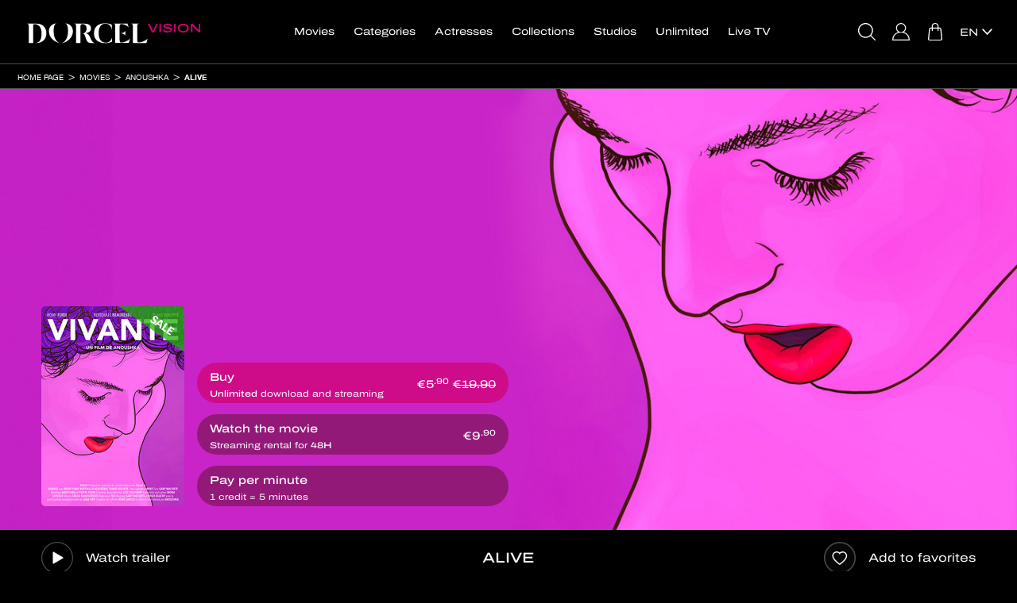

--- FILE ---
content_type: text/html; charset=UTF-8
request_url: https://www.dorcelvision.com/en/movies/anoushka-movies/alive-by-anoushka
body_size: 16865
content:
<!DOCTYPE html>
<html lang="en">
	<head>
		<meta http-equiv="Content-Type" content="text/html; charset=utf-8" />
		<meta name="viewport" content="width=device-width, initial-scale=1"/>
		        <title>Alive - Anoushka  porn movie in VOD XXX - streaming or download - Dorcel Vision </title>
		<meta name="description" content="Watch «Alive» in VOD, streaming and download on Dorcel Vision website"/>
		<link rel="stylesheet" type="text/css" href="/resources/frontend-black-v44/1767784022.css"/>
		<link rel="preload" href="/resources/helvetica-neue-regular/1714132346.woff2" as="font" type="font/woff2" crossorigin/>
		<link rel="preload" href="/resources/helvetica-neue-bold/1714132346.woff2" as="font" type="font/woff2" crossorigin/>
					<link rel="preload" href="/resources/archivo-expanded-regular/1714132346.woff2" as="font" type="font/woff2" crossorigin/>
			<link rel="preload" href="/resources/archivo-expanded-medium/1714132346.woff2" as="font" type="font/woff2" crossorigin/>
		        
	
		

					
	<meta name="twitter:card" content="summary"/>
	<meta name="twitter:site" content="@dorcel"/>
	<meta name="twitter:title" content="Alive"/>
	<meta name="twitter:description" content="Following her separation, Lou, a reserved young woman, rents out a room in her oversized apartment, which she finds difficult to manage alone. During one of her dance classes, she meets Charlotte, a photographer, looking for a new place to live.  Aft"/>
	<meta name="twitter:image" content="https://www.dorcelvision.com/images/slideshow23/02.jpg"/>
	<meta name="twitter:url" content="https://www.dorcelvision.com/en/movies/anoushka-movies/alive-by-anoushka"/>

	<meta property="og:title" content="Alive"/>
	<meta property="og:description" content="Following her separation, Lou, a reserved young woman, rents out a room in her oversized apartment, which she finds difficult to manage alone. During one of her dance classes, she meets Charlotte, a photographer, looking for a new place to live.  Aft"/>
	<meta property="og:url" content="https://www.dorcelvision.com/en/movies/anoushka-movies/alive-by-anoushka"/>
	<meta property="og:type" content="website">
	<meta property="og:image" content="https://www.dorcelvision.com/images/slideshow23/02.jpg"/>

	<script type="application/ld+json">
		{
		"@context": "http://schema.org/",
		"@type": "Movie",
		"url":  "https://www.dorcelvision.com/en/movies/anoushka-movies/alive-by-anoushka",
		"name": "Alive",
		"image":  "https://www.dorcelvision.com/images/slideshow23/02.jpg",
		"description":  "Following her separation, Lou, a reserved young woman, rents out a room in her oversized apartment, which she finds difficult to manage alone. During one of her dance classes, she meets Charlotte, a photographer, looking for a new place to live.  Aft",
					"datecreated":  "2021",
							"duration" : "91",
							"actors": ["Romy Furie","Bertoulle Beaurebec","Yumie Volupte","Misungui","Marie-Lea Kinka","Bishop Black","Rico Simmons"],
							"directors": ["Anoushka"],
							"aggregateRating":
			{
			"@type": "AggregateRating",
			"ratingValue": "4",
			"ratingCount": "22"
			},
				"offers":
		{
		"@type": "Offer",
		"priceCurrency": "EUR",
		"price": "9.9"
		}
		}
	</script>

		<link rel="apple-touch-icon" sizes="120x120" href="/resources/apple-touch-icon/1639389488.png"/>
		<link rel="icon" type="image/png" href="/resources/favicon-32x32/1638280600.png" sizes="32x32"/>
		<link rel="icon" type="image/png" href="/resources/favicon-16x16/1638280600.png" sizes="16x16"/>
		<link rel="manifest" href="/resources/manifest/1714132346.json"/>
		<meta name="msapplication-TileColor" content="#9f00a7"/>
		<meta name="theme-color" content="#ffffff"/>
													<link rel="alternate" href="https://www.dorcelvision.com/fr/films/anoushka-movies/vivante" hreflang="fr"/>
												<link rel="canonical" href="https://www.dorcelvision.com/en/movies/anoushka-movies/alive-by-anoushka"/>
								<link rel="alternate" href="https://www.dorcelvision.com/en/movies/anoushka-movies/alive-by-anoushka" hreflang="en"/>
											<link rel="alternate" href="https://www.dorcelvision.com/de/filme/anoushka-movies/lebendig" hreflang="de"/>
							<script>
			var _language = 'en', _version = '44', _external = _external || false, _d_ = {c: []};
		</script>
		<script src="https://cdnjs.cloudflare.com/ajax/libs/jquery/3.6.0/jquery.min.js" integrity="sha512-894YE6QWD5I59HgZOGReFYm4dnWc1Qt5NtvYSaNcOP+u1T9qYdvdihz0PPSiiqn/+/3e7Jo4EaG7TubfWGUrMQ==" crossorigin="anonymous"></script>
		<script>
			/* jshint ignore:start */
			window.jQuery || document.write('<script src="/resources/jquery/1714132346.js"><' + '/script>');
			/* jshint ignore:end */
		</script>
		<script src="/resources/frontend/1768319865.js"></script>
			<script>
		window.dataLayer = [];
		_d_.c.push(function (group)
		{
			if (group === 'technical')
			{
				window.dataLayer.push({'gtm.start': new Date().getTime(), event: 'gtm.js'});
				window.dataLayer.push({page_site: 'dorcel_vision'});
				window.dataLayer.push({page_environment: 'production'});
				/* global addAsync */
				addAsync('//www.googletagmanager.com/gtm.js?id=GTM-MV2TKRR', {once: true});
			}
		});
	</script>
	<script>
		_d_.c.push(function (group)
		{
			if (group === 'audience')
			{
				(function (w, d, t, r, u)
				{
					var f, n, i;
					w[u] = w[u] || [];
					f = function ()
					{
						var o = {ti: "5772553"};
						o.q = w[u];
						/* global UET */
						if ((typeof UET) !== 'undefined')
						{
							w[u] = new UET(o);
							w[u].push("pageLoad");
						}
					};
					n = d.createElement(t);
					n.src = r;
					n.async = 1;
					n.onload = n.onreadystatechange = function ()
					{
						var s = this.readyState || false;
						if (!s || s === "loaded" || s === "complete")
						{
							f();
							n.onload = n.onreadystatechange = null;
						}
					};
					i = d.getElementsByTagName(t)[0];
					i.parentNode.insertBefore(n, i);
				})(window, document, "script", "//bat.bing.com/bat.js", "uetq");
			}
		});
	</script>

	</head>
	<body id="movie-view" class="login-v2 lang-en tvod">
		
			<noscript><iframe src="https://www.googletagmanager.com/ns.html?id=GTM-MV2TKRR" height="0" width="0" style="display:none;visibility:hidden"></iframe></noscript>
	

				<script>/* JS_IGNORE */
!function(){window._d_=window._d_||{},window._d_.c=window._d_.c||[];var o,i=document,t=i.location,e=(t.pathname+"/"+(navigator&&navigator.language||"").replace(/(,|-)/g,"/")+"/").match(/\/([a-z]{2})(\/|$)/),a=e&&e[1]||"en",r=i.createElement("iframe"),n={position:"fixed",backgroundColor:"#000",top:0,left:0,right:0,bottom:0,width:"100%",height:"100%",zIndex:1e4,border:0},s=i.getElementsByTagName("html")[0],c=i.body,d=40,l=window._d_,p=l._s||"https://ga.dorcel.com/disclaimer",u=0;for(l.active=!0,l.e=!0,l.L=0,l.f=[],l.F=[],l.G=[],l.o=!1,l.sT=((t.search+t.hash).match(/(sign_token|signToken|signedToken)=([0-9a-f]+)/)||["","",""])[2],l.gToG={t:"technical",a:"audience",c:"communication",e:"experience",m:"marketing",s:"social",_o:"opened",_sc:"shownclosed",_hc:"hiddenclosed",_c:"closed",_m:"majority"},l.show=function(e){var o;return l.o=!0,l.F.push("_o"),l.C(),l.e=!1,e=e,(o=(o=r.contentWindow||!1)&&o.document||r.contentDocument).open(),o.write(e),o.close(),!0},l.hide=function(e,o,n){l.G=e.split("");for(var t=0;t<l.G.length;t++)l.F.push(l.G[t]);return l.e=!1,l.F.push(l.o?"_sc":"_hc"),l.F.push("_c"),l.C(),o&&((o=new Date).setTime(o.getTime()+31536e6),i.cookie="gen_cookies="+e+";expires="+o.toUTCString()+";path=/;samesite=lax"),l.H(),n||l.k(),!1};u<l.c.length;u++)l.f.push({g:{},f:l.c[u]});function f(){if(!l.e)return!1;l.aS(i,"https://www.account-dorcel.com/embed/js/1.0/isAgeValidationRequired.js?signToken="+encodeURIComponent(l.sT)+"&url="+encodeURIComponent(t.href.replace(/#.*/,"")))}function m(e){var o=-1!==i.cookie.indexOf("gen_disclaimer=1"),n=i.cookie.match(/gen_cookies=([a-z]+)/);o&&-1!==i.cookie.indexOf("gen_major=1")&&(l.F.push("_m"),l.C()),!e&&n&&n[1]&&o?l.hide(n[1]):(l.S(),l.aS(i,p+"?v=3&l="+a+"&d="+t.hostname,{onerror:f}),setTimeout(f,1e4))}l.C=function(){for(var e,o,n,t=0;t<l.F.length;t++)for(e=l.F[t],o=l.gToG[e]||"",n=0;n<l.f.length;n++)o&&!l.f[n].g[e]&&(l.f[n].g[e]=!0,l.f[n].f(o))},l.aS=function(e,o,n){var t,i=e.createElement("script"),e=e.getElementsByTagName("head")[0]||e.getElementsByTagName("script")[0];for(t in n)i[t]=n[t];i.type="text/javascript",i.src=o,i.async=!0,e.parentNode.insertBefore(i,e)},l.S=function(){l.sS("i",n),r.parentNode||c.appendChild(r),l.sS("i",{display:"block"}),l.sS("b",{maxHeight:"100%",overflow:"hidden"}),l.sS("h",{maxHeight:"100%",overflow:"hidden"}),l.active=!0},l.H=function(){r.parentNode&&(l.sS("i",{display:"none"}),l.sS("b",{maxHeight:"none",overflow:"visible"}),l.sS("h",{maxHeight:"none",overflow:"visible"})),l.active=!1},l.k=function(){var e=new Date;e.setMinutes(e.getMinutes()+1),o&&clearTimeout(o),i.cookie="gen_disclaimer=1;expires="+e.toUTCString()+";path=/;samesite=lax",0<d--&&(o=setTimeout(l.k,3e4))},l.M=function(e){if(!e)return t.href="https://www.account-dorcel.com/age-validation?campaign=dorcel_us_legal&reason=hard&tp=dark&lang="+a+"&url="+encodeURIComponent(t.href.replace(/#.*/,"")),!1;l.show('<ht'+'ml><head><style>*{font-family:helvetica,arial,sans-serif;margin:0;padding:0;color:#fff}body{text-align:center}body>div{position:relative;width:100%;height:100%}body>div>div{position:absolute;padding:0 10px;top:40%;left:0;right:0}div.big{font-size:20px;font-weight:700}a{display:inline-block;margin:10px;padding:10px;text-decoration:none}a.button{background-color:#bf0067;border-radius:10px}</style></head><bo'+'dy><div><div><div class="big">'+("fr"===a?"INTERDIT AUX MOINS DE 18 ANS":"PROHIBITED UNDER 18 YEARS OLD")+"</div><p>"+("fr"===a?"Ce site est réservé à un public majeur et averti, il propose un contenu à caractère pornographique à des personnes âgées de plus de 18 ans.<br/>Ce service propose un contenu pornographique susceptible de nuire à l'épanouissement physique, mental ou moral des mineurs.<br/>Le fait par tout adulte de proposer ou d'imposer, à un mineur, à des fins immorales, de voir ou d'entendre, un programme de catégorie V disponible au sein d'un site pour « adulte » est passible d'une peine de 3 ans d'emprisonnement et de 75 000 euros d'amende.":'This site is reserved for an adult and informed public, it offers content of a pornographic nature to people over 18 years of age.<br/>This service offers pornographic content likely to harm the physical, mental or moral development of minors.<br/>The fact by any adult to propose or impose on a minor, for immoral purposes, to see or hear, a category V programme available on a "adult" website is punishable by 3 years imprisonment and a fine of 75,000 euros.')+'</p><a href="#" onclick="return top._d_.hide(\'tacems\',!0);" class="button">'+("fr"===a?"ENTRER et accepter tous les cookies":"ENTER and accept all cookies")+'</a><br/><a href="#" onclick="return top._d_.hide(\'ta\',!0);">'+("fr"===a?"ENTRER et refuser tous les cookies":"ENTER and refuse all cookies")+'</a><a href="https://www.google.fr/" target="_top">'+("fr"===a?"Sortir":"Leave")+"</a></div></div></bo"+"dy></ht"+"ml>")},l.set=function(){return l.L||(l.L=1,m(l.e=!0)),!1},l.sS=function(e,o){var n,t={i:r,h:s,b:c};if(t[e])for(n in o)t[e].style[n]=o[n]},l.c={push:function(e){l.f.push({g:{},f:e}),l.C()}},l.C(),m()}();
_d_.c.push(function(group){if(group==='closed')_vsnr.callbacks.call('disclaimer')});
</script>


		<nav id="navbar-top" class="navbar navbar-default">
	<div class="container-fluid">
		<div id="banner-box" class="row tube">
			<div class="container-fluid">
				<a class="floating ultrasoft" onclick="return _vsnr.location.disableHappy('banner-box');">&times;</a>
				<a class="wide ultrasoft" href="#"><span class="text"></span></a>
			</div>
		</div>
		<div id="cart-banner" class="row">
			<div class="col-xs-12">
				<div class="col-xs-6">✓ Added to cart</div>
				<div class="col-xs-6 text-right"><span class="obf" data-h="L2VuL2NhcnQ=">See my cart</span></div>
			</div>
		</div>
		<div style="display:none"><form id="hidden-login-form" action="/en/loginAjax" method="post" onsubmit="return false;" class="hidden"><input type="hidden" name="token" id="hidden-login-token"/></form></div>
		<div class="navbar-header">
			<ul class="navbar-right tube">
				<li class="button search-button"><a href="#" onclick="return _popovers.search();"><span></span></a></li>
				<li class="user button favorites-button"><span class="obf" data-h="L2VuL2FjY291bnQvZm1vdmllcw=="><span></span></span></li>
				<li class="user button notifications-button"><a href="#" onclick="return _notifications.get();"><span><span></span></span></a></li>
				<li class="button account-button">
					<span class="obf" data-h="L2VuL2FjY291bnQv" data-c="user ultrasoft"><span></span></span><a class="anonymous ultrasoft" href="#" onclick="$('#login-open').click();
							return false;"><span></span></a>
				</li>
									<li class="button cart-button"><span class="obf" data-h="L2VuL2NhcnQ="><span><span></span></span></span></li>
								</ul>
			<button type="button" data-target="#navbarCollapse" data-toggle="collapse" class="navbar-toggle">
				<span class="sr-only"></span>
				<span class="icon-bar"></span>
				<span class="icon-bar"></span>
				<span class="icon-bar"></span>
			</button>
			<a href="/en/" class="navbar-brand ultrasoft"><img src="/resources/logo-v4/1694506856.svg" alt="Dorcel Vision" class="logo"/></a>
		</div>
		<div id="xs-search">
			<div class="top-padded">
				<form action="/en/search" id="form-xs-search" method="get" onsubmit="if (!$('#colorbox #menu-xs-search').val())
						{
							document.location.href = '/en/movies/';
							return false;
						}">
					<div class="submit text-center">
						<a href="#" onclick="$(this).closest('form').submit();
								return false;" class="btn btn-2 btn-primary btn-simple-wide btn-center">
							<span class="action">OK</span>
						</a>
					</div>
					<div class="search">
						<input type="hidden" name="type" value="4" />						<input type="text" id="menu-xs-search" name="keyword" placeholder="I am looking for a film, an actress..." onblur="event.stopImmediatePropagation();" />					</div>
				</form>
			</div>
		</div>
		<div id="navbarCollapse" class="collapse navbar-collapse">
			<ul id="navbar-login" class="nav navbar-nav navbar-right hidden-xs hidden-sm">
				<li class="hidden-xs hidden-sm tube button search-button"><a href="#" onclick="return _menu.toggle();"><span></span></a></li>
				<li class="hidden-xs hidden-sm tube user-xs-block button favorites-button"><span class="obf" data-h="L2VuL2FjY291bnQvZm1vdmllcw=="><span></span></span></li>
				<li class="hidden-xs hidden-sm tube user-xs-block button notifications-button"><a href="#" onclick="return _notifications.get();"><span><span></span></span></a></li>
													<li class="hidden">
						<a href="#" id="register-open" class="hidden"></a>
					</li>
								<li class="button account-button"><span class="obf" data-h="L2VuL2FjY291bnQv" data-c="user ultrasoft"><span></span></span><a id="login-open" class="anonymous ultrasoft" href="#"><span></span></a></li>
												<li class="button cart-button"><span class="obf" data-h="L2VuL2NhcnQ="><span><span></span></span></span></li>
									<li id="languages-parent" class="visible-lg visible-vl visible-xl">
					<div class="languages-dropdown languages-text">
	<div>
																						<a href="https://www.dorcelvision.com/en/movies/anoushka-movies/alive-by-anoushka" onclick="$(this).parent().parent().toggleClass('opened');
							return false;" class="ultrasoft"><span>en</span><br/></a>
												<div class="other">
																																						<a href="https://www.dorcelvision.com/fr/films/anoushka-movies/vivante"  class="ultrasoft"><span>fr</span><br/></a>
																																<a href="https://www.dorcelvision.com/de/filme/anoushka-movies/lebendig"  class="ultrasoft"><span>de</span><br/></a>
																				</div>
	</div>
</div>

				</li>
			</ul>

			<ul id="navbar-menu" class="nav navbar-nav">
				<li class="visible-xs visible-sm"><div class="clearfix"><div class="col-xs-6 col-xs-offset-3 col-sm-4 col-sm-offset-4"><a class="btn btn-2 btn-primary btn-simple-wide btn-center" href="#" onclick="return _popovers.search();"><span class="action">Search</span></a></div></div></li>
				<li id="navbar-movies" class="tube"><a href="/en/movies/">Movies</a></li>
										<li id="navbar-movies-by-views" class="visible-xs visible-sm tube"><span class="obf" data-h="L2VuL21vdmllcy9iZXN0LXNlbGxlcnM=">Top Views</span></li>
												<li id="navbar-promotions" class="visible-xs visible-sm tube"><span class="obf" data-h="L2VuL21vdmllcy9zYWxlcw==">Sale</span></li>
																											<li id="navbar-theme-preview" class="visible-xs visible-sm tube"><span class="obf" data-h="L2VuL2NhdGVnb3JpZXMvY29taW5nLXNvb24=">Coming Soon</span></li>
									<li id="navbar-themes" class="tube"><a href="/en/categories/">Categories</a></li>
				<li id="navbar-actors" class="tube"><a href="/en/pornstars-women/">Actresses</a></li>
				<li id="navbar-series" class="tube"><a href="/en/series/">Collections</a></li>
				<li id="navbar-studios" class="tube"><a href="/en/studios">Studios</a></li>
																						<li id="navbar-external-link" class="tube"><span class="obf" data-h="aHR0cHM6Ly93d3cueGlsbGltaXRlLmNvbS9lbi8=" data-t="_blank">Unlimited</span></li>
											<li id="navbar-my-videos" class="visible-xs visible-sm user-xs-block tube"><span class="obf" data-h="L2VuL2FjY291bnQvZG93bmxvYWQ=">My videos</span></li>
																<li id="navbar-tv" class="tube"><a href="/en/dorceltv">Live TV</a></li>
																									<li class="visible-xs visible-sm tube languages">
					Switch language:
											<a href="https://www.dorcelvision.com/fr/films/anoushka-movies/vivante" class="ultrasoft">fr</a>
											<a href="https://www.dorcelvision.com/en/movies/anoushka-movies/alive-by-anoushka" class="ultrasoft">en</a>
											<a href="https://www.dorcelvision.com/de/filme/anoushka-movies/lebendig" class="ultrasoft">de</a>
									</li>
			</ul>
		</div>
	</div>
</nav>
<div id="navbar-spacer">
	
	<div class="visible-xs collapse" id="detect-visible-xs"></div>
	<div class="visible-sm collapse" id="detect-visible-sm"></div>
	<div class="visible-lg collapse" id="detect-visible-lg"></div>
	<div class="visible-vl collapse" id="detect-visible-vl"></div>
	<div class="visible-xl collapse" id="detect-visible-xl"></div>
</div>
<div id="suggestions-form" class="hidden-xs">
	<form action="/en/search" method="get" onsubmit="if (!$('#menu-search').val())
			{
				document.location.href = '/en/movies/';
				return false;
			}">
		<div class="right">
			<a href="#" onclick="$(this).closest('form').submit();
					return false;" class="btn btn-2 btn-primary btn-simple btn-center">
				<span class="action">OK</span>
			</a>
		</div>
		<div class="left">
			<input type="hidden" name="type" value="4" />			<input type="text" id="menu-search" name="keyword" placeholder="Enter your keywords here to find your favorite movie, actress or studio..." />		</div>
	</form>
</div>

					<div id="breadcrumb" class="tube">
	<ul class="breadcrumb container-fluid">
		<li>
			<a href="/en/">Home page</a>
		</li>
															<li>
				<a href="/en/movies/">Movies</a>
			</li>
							<li>
					<a href="/en/movies/anoushka-movies/">Anoushka </a>
				</li>
				<li>
					<a href="/en/movies/anoushka-movies/alive-by-anoushka">Alive</a>
				</li>
																		</ul>
</div>
		
		
	<div class="container-fluid">
		<div class="row">
			<!-- 51741 -->
			<div id="player-container">
				<div id="covers-container">
					<div class="container">
						<div>
														<div id="absolute-covers">
								<div class="covers col-sm-3 col-md-2">
									<div class="row">
										<div class="to-bottom">
											<a href="/images/slideshow57/1126659-alive.jpg" class="cover"><span class="slashbanner"><img src="/resources/slash-promotion-en/1492615022.png" alt=""/></span><img src="/images/coverxs1200/07.jpg" data-src="/images/coverxs1200/1126659-alive.jpg" data-lazy="1" width="688" height="963" alt="Alive" class="lazy responsive visible-xs-inline"/><img src="/images/coversm0300/07.jpg" data-src="/images/coversm0300/1126659-alive.jpg" data-lazy="1" width="170" height="238" alt="Alive" class="lazy visible-sm-inline"/><noscript><img src="/images/covermd0200/1126659-alive.jpg" alt="Alive"/></noscript><img src="/images/covermd0200/07.jpg" data-src="/images/covermd0200/1126659-alive.jpg" data-lazy="1" width="148" height="207" alt="Alive" class="lazy visible-md-inline"/><img src="/images/coverlg0200/07.jpg" data-src="/images/coverlg0200/1126659-alive.jpg" data-lazy="1" width="180" height="252" alt="Alive" class="lazy visible-lg-inline"/><img src="/images/covervl0200/07.jpg" data-src="/images/covervl0200/1126659-alive.jpg" data-lazy="1" width="216" height="302" alt="Alive" class="lazy visible-vl-inline"/><img src="/images/coverxl0200/07.jpg" data-src="/images/coverxl0200/1126659-alive.jpg" data-lazy="1" width="248" height="347" alt="Alive" class="lazy visible-xl-inline"/></a>																						</div>
									</div>
								</div>
								<div class="purchase-buttons hidden-xs col-sm-6 col-md-5 col-lg-4 col-vl-3" id="links-for-purchase-md">
									<div class="to-bottom hidden">
																						<a class="btn btn-2 btn-primary clearfix btn-download btn-wide-inside btn-large btn-translucid"  id="button-for-download" data-added="download-51741" href="#" onclick="return launchPlayer({id:51741, type:'download', free: false});">							<span class="action" data-alternative="Download" data-added="✓ Added">									Buy							</span>																							<span class="prices price-for-download with-promotion">				<span class="promotion-price currency-fix" data-sup="1" data-prices="5.9|5.9|5.9"></span>									<span class="default-price currency-fix" data-prices="19.9|19.9|19.9"></span>							</span>							<span class="sub" data-alternative="<strong>Unlimited</strong> download and streaming"><strong>Unlimited</strong> download and streaming</span>			</a>																									<a class="btn btn-2 btn-primary clearfix btn-streaming btn-wide-inside btn-large btn-translucid"  id="button-for-streaming" data-added="streaming-51741" href="#" onclick="return launchPlayer({id:51741, type:'streaming', free: false});">							<span class="action" data-alternative="Watch" data-added="✓ Added">									Watch the movie							</span>																<span class="prices price-for-streaming ">				<span class="current-price currency-fix" data-sup="1" data-prices="9.9|9.9|9.9"></span>							</span>							<span class="sub" data-alternative="">Streaming rental for <strong>48H</strong></span>			</a>																								<a class="btn btn-2 btn-primary clearfix btn-minute btn-wide-inside btn-large btn-translucid"  id="button-for-minute" data-added="minute-51741" href="#" onclick="return launchPlayer({id:51741, type:'minute', free: false});">							<span class="action">									Pay per minute							</span>									<span class="sub">1 credit  = 5 minutes</span>			</a>																				</div>
								</div>
							</div>
						</div>
					</div>
				</div>

				<div id="movie-player-wrapper" class="hidden-xs">
					<div class="hidden text-center" id="minute-error">
						<div>
							<h2>Pay per minute</h2>
							<div class="error-credits">
								<p>
									To keep watching your movie, please recharge your account<br/><br/>
									<a href="#" onclick="return _movie.redirect(parseInt(51741));" class="btn btn-primary btn-2 btn-simple btn-center"><span class="action">Validate</span></a>
								</p>
							</div>
							<div class="error-debit"><p>A problem has occurred with the debiting of your account. Please wait until this message disappears.</p></div>
						</div>
					</div>
					<div id="movie-player" class="movie-player">
						
						<img src="/images/bannerfullsm1200/07.jpg" data-src="/images/bannerfullsm1200/1290774.jpg" data-lazy="1" width="1000" height="434" alt="" class="lazy visible-sm-inline"/><noscript><img src="/images/bannerfullmd1200/1290774.jpg" alt=""/></noscript><img src="/images/bannerfullmd1200/07.jpg" data-src="/images/bannerfullmd1200/1290774.jpg" data-lazy="1" width="1200" height="521" alt="" class="lazy visible-md-inline"/><img src="/images/bannerfulllg1200/07.jpg" data-src="/images/bannerfulllg1200/1290774.jpg" data-lazy="1" width="1400" height="608" alt="" class="lazy visible-lg-inline"/><img src="/images/bannerfullvl1200/07.jpg" data-src="/images/bannerfullvl1200/1290774.jpg" data-lazy="1" width="1600" height="694" alt="" class="lazy visible-vl-inline"/><img src="/images/bannerfullxl1200/07.jpg" data-src="/images/bannerfullxl1200/1290774.jpg" data-lazy="1" width="2000" height="868" alt="" class="lazy visible-xl-inline"/>					</div>
					<div id="minutes-countdown"><span id="left-seconds">My remaining minutes: <span></span></span> <a href="#" onclick="return _movie.redirect(parseInt(51741), 1, 'buy');" class="btn btn-2 btn-small btn-simple btn-transparent btn-outlined"><span class="action">More minutes</span></a></div>
				</div>
				<div id="movie-after" class="movie-player">
					<img src="/images/bannerfullsm1200/07.jpg" data-src="/images/bannerfullsm1200/1290774.jpg" data-lazy="1" width="1000" height="434" alt="" class="lazy visible-sm-inline"/><noscript><img src="/images/bannerfullmd1200/1290774.jpg" alt=""/></noscript><img src="/images/bannerfullmd1200/07.jpg" data-src="/images/bannerfullmd1200/1290774.jpg" data-lazy="1" width="1200" height="521" alt="" class="lazy visible-md-inline"/><img src="/images/bannerfulllg1200/07.jpg" data-src="/images/bannerfulllg1200/1290774.jpg" data-lazy="1" width="1400" height="608" alt="" class="lazy visible-lg-inline"/><img src="/images/bannerfullvl1200/07.jpg" data-src="/images/bannerfullvl1200/1290774.jpg" data-lazy="1" width="1600" height="694" alt="" class="lazy visible-vl-inline"/><img src="/images/bannerfullxl1200/07.jpg" data-src="/images/bannerfullxl1200/1290774.jpg" data-lazy="1" width="2000" height="868" alt="" class="lazy visible-xl-inline"/>				</div>
			</div>
		</div>
	</div>

	<div class="container-fluid bordered">
		<div class="container">
			<div class="row tools">
				<div class="hidden-xs col-sm-3">
					<div class="row">
													<a class="play-trailer with-text" href="#" onclick="return launchTrailer('51741');">Watch trailer</a>
											</div>
				</div>
				<div class="col-xs-12 col-sm-6 text-center">
					<div class="row">
						<h1>Alive</h1>
					</div>
				</div>
				<div class="visible-xs col-xs-6">
					<div class="row">
													<a class="play-trailer with-text" href="#" onclick="return launchTrailer('51741');">Watch trailer</a>
											</div>
				</div>
				<div class="col-xs-6 col-sm-3 text-right">
					<div class="row">
						<div class="favorite">
							<a href="#" onclick="return _ratings.rate(this, updateMovieInfo);" data-movie="51741" data-type="favorite" class="with-text"><span class="add">Add to favorites</span><span class="remove">Remove from Favorites</span></a>
						</div>
					</div>
				</div>
			</div>
		</div>
	</div>

	<div class="container">
		<div class="visible-xs xs-buttons text-center" id="links-for-purchase-xs">
			<div class="hidden">
										<a class="btn btn-2 btn-primary clearfix btn-download btn-wide-inside btn-large"  data-added="download-51741" href="#" onclick="return launchPlayer({id:51741, type:'download', free: false});">							<span class="action" data-alternative="Download" data-added="✓ Added">									Buy							</span>																							<span class="prices price-for-download with-promotion">				<span class="promotion-price currency-fix" data-sup="1" data-prices="5.9|5.9|5.9"></span>									<span class="default-price currency-fix" data-prices="19.9|19.9|19.9"></span>							</span>							<span class="sub" data-alternative="<strong>Unlimited</strong> download and streaming"><strong>Unlimited</strong> download and streaming</span>			</a>													<a class="btn btn-2 btn-primary clearfix btn-streaming btn-wide-inside btn-large"  data-added="streaming-51741" href="#" onclick="return launchPlayer({id:51741, type:'streaming', free: false});">							<span class="action" data-alternative="Watch" data-added="✓ Added">									Watch the movie							</span>																<span class="prices price-for-streaming ">				<span class="current-price currency-fix" data-sup="1" data-prices="9.9|9.9|9.9"></span>							</span>							<span class="sub" data-alternative="">Streaming rental for <strong>48H</strong></span>			</a>												<a class="btn btn-2 btn-primary clearfix btn-minute btn-wide-inside btn-large"  data-added="minute-51741" href="#" onclick="return launchPlayer({id:51741, type:'minute', free: false});">							<span class="action">									Pay per minute							</span>									<span class="sub">1 credit  = 5 minutes</span>			</a>								</div>
		</div>
	</div>

	
			<div class="container-fluid">
			<div class="with-double-margin">
				<div class="photos">
					<div class="container">
						<div class="row heading">Pictures</div>
					</div>
					<div class="movies-slider">
						<div class="row slider slider-8px" data-slider="touch outside container">
							<div class="slider-container">
								<div class="slider-part screenshots">
																			<div class="inner-slider slider-xs clearfix">
																							<div class="slides">
																											<div class="col-xs-6">
															<a href="/images/slideshow1200/1126665-alive.jpg"><img src="/images/screenshot8xs0600/07.jpg" data-src="/images/screenshot8xs0600/1126665-alive.jpg" data-lazy="1" width="336" height="224" alt="Alive" class="lazy responsive visible-xs-inline"/> </a>														</div>
																											<div class="col-xs-6">
															<a href="/images/slideshow1200/1126668-alive.jpg"><img src="/images/screenshot8xs0600/07.jpg" data-src="/images/screenshot8xs0600/1126668-alive.jpg" data-lazy="1" width="336" height="224" alt="Alive" class="lazy responsive visible-xs-inline"/> </a>														</div>
																									</div>
																							<div class="slides">
																											<div class="col-xs-6">
															<a href="/images/slideshow1200/1126671-alive.jpg"><img src="/images/screenshot8xs0600/07.jpg" data-src="/images/screenshot8xs0600/1126671-alive.jpg" data-lazy="2" width="336" height="224" alt="Alive" class="lazy responsive visible-xs-inline"/> </a>														</div>
																											<div class="col-xs-6">
															<a href="/images/slideshow1200/1126674-alive.jpg"><img src="/images/screenshot8xs0600/07.jpg" data-src="/images/screenshot8xs0600/1126674-alive.jpg" data-lazy="2" width="336" height="224" alt="Alive" class="lazy responsive visible-xs-inline"/> </a>														</div>
																									</div>
																							<div class="slides">
																											<div class="col-xs-6">
															<a href="/images/slideshow1200/1126677-alive.jpg"><img src="/images/screenshot8xs0600/07.jpg" data-src="/images/screenshot8xs0600/1126677-alive.jpg" data-lazy="3" width="336" height="224" alt="Alive" class="lazy responsive visible-xs-inline"/> </a>														</div>
																											<div class="col-xs-6">
															<a href="/images/slideshow1200/1126680-alive.jpg"><img src="/images/screenshot8xs0600/07.jpg" data-src="/images/screenshot8xs0600/1126680-alive.jpg" data-lazy="3" width="336" height="224" alt="Alive" class="lazy responsive visible-xs-inline"/> </a>														</div>
																									</div>
																							<div class="slides">
																											<div class="col-xs-6">
															<a href="/images/slideshow1200/1126683-alive.jpg"><img src="/images/screenshot8xs0600/07.jpg" data-src="/images/screenshot8xs0600/1126683-alive.jpg" data-lazy="4" width="336" height="224" alt="Alive" class="lazy responsive visible-xs-inline"/> </a>														</div>
																											<div class="col-xs-6">
															<a data-hard-href="/images/slideshow1200-CHECKSUM/1126686-alive.jpg" href="/images/slideshow1200blur22/1126686-alive.jpg" onclick="_movie&&_movie.setRecall(this);return _vsnr.isHard(this);" class="fix-hard"><img src="/images/screenshot8xs0600/07.jpg" data-hard-src="/images/screenshot8xs0600-CHECKSUM/1126686-alive.jpg" data-src="/images/screenshot8xs0600blur07/1126686-alive.jpg" data-lazy="4" width="336" height="224" alt="Alive" class="lazy responsive visible-xs-inline"/> </a>														</div>
																									</div>
																							<div class="slides">
																											<div class="col-xs-6">
															<a href="/images/slideshow1200/1126689-alive.jpg"><img src="/images/screenshot8xs0600/07.jpg" data-src="/images/screenshot8xs0600/1126689-alive.jpg" data-lazy="5" width="336" height="224" alt="Alive" class="lazy responsive visible-xs-inline"/> </a>														</div>
																											<div class="col-xs-6">
															<a data-hard-href="/images/slideshow1200-CHECKSUM/1126692-alive.jpg" href="/images/slideshow1200blur22/1126692-alive.jpg" onclick="_movie&&_movie.setRecall(this);return _vsnr.isHard(this);" class="fix-hard"><img src="/images/screenshot8xs0600/07.jpg" data-hard-src="/images/screenshot8xs0600-CHECKSUM/1126692-alive.jpg" data-src="/images/screenshot8xs0600blur07/1126692-alive.jpg" data-lazy="5" width="336" height="224" alt="Alive" class="lazy responsive visible-xs-inline"/> </a>														</div>
																									</div>
																							<div class="slides">
																											<div class="col-xs-6">
															<a href="/images/slideshow1200/1126695-alive.jpg"><img src="/images/screenshot8xs0600/07.jpg" data-src="/images/screenshot8xs0600/1126695-alive.jpg" data-lazy="6" width="336" height="224" alt="Alive" class="lazy responsive visible-xs-inline"/> </a>														</div>
																											<div class="col-xs-6">
															<a href="/images/slideshow1200/1126698-alive.jpg"><img src="/images/screenshot8xs0600/07.jpg" data-src="/images/screenshot8xs0600/1126698-alive.jpg" data-lazy="6" width="336" height="224" alt="Alive" class="lazy responsive visible-xs-inline"/> </a>														</div>
																									</div>
																					</div>
																			<div class="inner-slider slider-sm clearfix">
																							<div class="slides">
																											<div class="col-xs-6">
															<a href="/images/slideshow1200/1126665-alive.jpg"><img src="/images/screenshot8sm0600/07.jpg" data-src="/images/screenshot8sm0600/1126665-alive.jpg" data-lazy="1" width="364" height="243" alt="Alive" class="lazy visible-sm-inline"/> </a>														</div>
																											<div class="col-xs-6">
															<a href="/images/slideshow1200/1126668-alive.jpg"><img src="/images/screenshot8sm0600/07.jpg" data-src="/images/screenshot8sm0600/1126668-alive.jpg" data-lazy="1" width="364" height="243" alt="Alive" class="lazy visible-sm-inline"/> </a>														</div>
																									</div>
																							<div class="slides">
																											<div class="col-xs-6">
															<a href="/images/slideshow1200/1126671-alive.jpg"><img src="/images/screenshot8sm0600/07.jpg" data-src="/images/screenshot8sm0600/1126671-alive.jpg" data-lazy="2" width="364" height="243" alt="Alive" class="lazy visible-sm-inline"/> </a>														</div>
																											<div class="col-xs-6">
															<a href="/images/slideshow1200/1126674-alive.jpg"><img src="/images/screenshot8sm0600/07.jpg" data-src="/images/screenshot8sm0600/1126674-alive.jpg" data-lazy="2" width="364" height="243" alt="Alive" class="lazy visible-sm-inline"/> </a>														</div>
																									</div>
																							<div class="slides">
																											<div class="col-xs-6">
															<a href="/images/slideshow1200/1126677-alive.jpg"><img src="/images/screenshot8sm0600/07.jpg" data-src="/images/screenshot8sm0600/1126677-alive.jpg" data-lazy="3" width="364" height="243" alt="Alive" class="lazy visible-sm-inline"/> </a>														</div>
																											<div class="col-xs-6">
															<a href="/images/slideshow1200/1126680-alive.jpg"><img src="/images/screenshot8sm0600/07.jpg" data-src="/images/screenshot8sm0600/1126680-alive.jpg" data-lazy="3" width="364" height="243" alt="Alive" class="lazy visible-sm-inline"/> </a>														</div>
																									</div>
																							<div class="slides">
																											<div class="col-xs-6">
															<a href="/images/slideshow1200/1126683-alive.jpg"><img src="/images/screenshot8sm0600/07.jpg" data-src="/images/screenshot8sm0600/1126683-alive.jpg" data-lazy="4" width="364" height="243" alt="Alive" class="lazy visible-sm-inline"/> </a>														</div>
																											<div class="col-xs-6">
															<a data-hard-href="/images/slideshow1200-CHECKSUM/1126686-alive.jpg" href="/images/slideshow1200blur22/1126686-alive.jpg" onclick="_movie&&_movie.setRecall(this);return _vsnr.isHard(this);" class="fix-hard"><img src="/images/screenshot8sm0600/07.jpg" data-hard-src="/images/screenshot8sm0600-CHECKSUM/1126686-alive.jpg" data-src="/images/screenshot8sm0600blur08/1126686-alive.jpg" data-lazy="4" width="364" height="243" alt="Alive" class="lazy visible-sm-inline"/> </a>														</div>
																									</div>
																							<div class="slides">
																											<div class="col-xs-6">
															<a href="/images/slideshow1200/1126689-alive.jpg"><img src="/images/screenshot8sm0600/07.jpg" data-src="/images/screenshot8sm0600/1126689-alive.jpg" data-lazy="5" width="364" height="243" alt="Alive" class="lazy visible-sm-inline"/> </a>														</div>
																											<div class="col-xs-6">
															<a data-hard-href="/images/slideshow1200-CHECKSUM/1126692-alive.jpg" href="/images/slideshow1200blur22/1126692-alive.jpg" onclick="_movie&&_movie.setRecall(this);return _vsnr.isHard(this);" class="fix-hard"><img src="/images/screenshot8sm0600/07.jpg" data-hard-src="/images/screenshot8sm0600-CHECKSUM/1126692-alive.jpg" data-src="/images/screenshot8sm0600blur08/1126692-alive.jpg" data-lazy="5" width="364" height="243" alt="Alive" class="lazy visible-sm-inline"/> </a>														</div>
																									</div>
																							<div class="slides">
																											<div class="col-xs-6">
															<a href="/images/slideshow1200/1126695-alive.jpg"><img src="/images/screenshot8sm0600/07.jpg" data-src="/images/screenshot8sm0600/1126695-alive.jpg" data-lazy="6" width="364" height="243" alt="Alive" class="lazy visible-sm-inline"/> </a>														</div>
																											<div class="col-xs-6">
															<a href="/images/slideshow1200/1126698-alive.jpg"><img src="/images/screenshot8sm0600/07.jpg" data-src="/images/screenshot8sm0600/1126698-alive.jpg" data-lazy="6" width="364" height="243" alt="Alive" class="lazy visible-sm-inline"/> </a>														</div>
																									</div>
																					</div>
																			<div class="inner-slider slider-md clearfix">
																							<div class="slides">
																											<div class="col-xs-4">
															<a href="/images/slideshow1200/1126665-alive.jpg"><noscript><img src="/images/screenshot8md0400/1126665-alive.jpg" alt="Alive"/></noscript><img src="/images/screenshot8md0400/07.jpg" data-src="/images/screenshot8md0400/1126665-alive.jpg" data-lazy="1" width="320" height="213" alt="Alive" class="lazy visible-md-inline"/> </a>														</div>
																											<div class="col-xs-4">
															<a href="/images/slideshow1200/1126668-alive.jpg"><noscript><img src="/images/screenshot8md0400/1126668-alive.jpg" alt="Alive"/></noscript><img src="/images/screenshot8md0400/07.jpg" data-src="/images/screenshot8md0400/1126668-alive.jpg" data-lazy="1" width="320" height="213" alt="Alive" class="lazy visible-md-inline"/> </a>														</div>
																											<div class="col-xs-4">
															<a href="/images/slideshow1200/1126671-alive.jpg"><noscript><img src="/images/screenshot8md0400/1126671-alive.jpg" alt="Alive"/></noscript><img src="/images/screenshot8md0400/07.jpg" data-src="/images/screenshot8md0400/1126671-alive.jpg" data-lazy="1" width="320" height="213" alt="Alive" class="lazy visible-md-inline"/> </a>														</div>
																									</div>
																							<div class="slides">
																											<div class="col-xs-4">
															<a href="/images/slideshow1200/1126674-alive.jpg"><noscript><img src="/images/screenshot8md0400/1126674-alive.jpg" alt="Alive"/></noscript><img src="/images/screenshot8md0400/07.jpg" data-src="/images/screenshot8md0400/1126674-alive.jpg" data-lazy="2" width="320" height="213" alt="Alive" class="lazy visible-md-inline"/> </a>														</div>
																											<div class="col-xs-4">
															<a href="/images/slideshow1200/1126677-alive.jpg"><noscript><img src="/images/screenshot8md0400/1126677-alive.jpg" alt="Alive"/></noscript><img src="/images/screenshot8md0400/07.jpg" data-src="/images/screenshot8md0400/1126677-alive.jpg" data-lazy="2" width="320" height="213" alt="Alive" class="lazy visible-md-inline"/> </a>														</div>
																											<div class="col-xs-4">
															<a href="/images/slideshow1200/1126680-alive.jpg"><noscript><img src="/images/screenshot8md0400/1126680-alive.jpg" alt="Alive"/></noscript><img src="/images/screenshot8md0400/07.jpg" data-src="/images/screenshot8md0400/1126680-alive.jpg" data-lazy="2" width="320" height="213" alt="Alive" class="lazy visible-md-inline"/> </a>														</div>
																									</div>
																							<div class="slides">
																											<div class="col-xs-4">
															<a href="/images/slideshow1200/1126683-alive.jpg"><noscript><img src="/images/screenshot8md0400/1126683-alive.jpg" alt="Alive"/></noscript><img src="/images/screenshot8md0400/07.jpg" data-src="/images/screenshot8md0400/1126683-alive.jpg" data-lazy="3" width="320" height="213" alt="Alive" class="lazy visible-md-inline"/> </a>														</div>
																											<div class="col-xs-4">
															<a data-hard-href="/images/slideshow1200-CHECKSUM/1126686-alive.jpg" href="/images/slideshow1200blur22/1126686-alive.jpg" onclick="_movie&&_movie.setRecall(this);return _vsnr.isHard(this);" class="fix-hard"><img src="/images/screenshot8md0400/07.jpg" data-hard-src="/images/screenshot8md0400-CHECKSUM/1126686-alive.jpg" data-src="/images/screenshot8md0400blur07/1126686-alive.jpg" data-lazy="3" width="320" height="213" alt="Alive" class="lazy visible-md-inline"/> </a>														</div>
																											<div class="col-xs-4">
															<a href="/images/slideshow1200/1126689-alive.jpg"><noscript><img src="/images/screenshot8md0400/1126689-alive.jpg" alt="Alive"/></noscript><img src="/images/screenshot8md0400/07.jpg" data-src="/images/screenshot8md0400/1126689-alive.jpg" data-lazy="3" width="320" height="213" alt="Alive" class="lazy visible-md-inline"/> </a>														</div>
																									</div>
																							<div class="slides">
																											<div class="col-xs-4">
															<a data-hard-href="/images/slideshow1200-CHECKSUM/1126692-alive.jpg" href="/images/slideshow1200blur22/1126692-alive.jpg" onclick="_movie&&_movie.setRecall(this);return _vsnr.isHard(this);" class="fix-hard"><img src="/images/screenshot8md0400/07.jpg" data-hard-src="/images/screenshot8md0400-CHECKSUM/1126692-alive.jpg" data-src="/images/screenshot8md0400blur07/1126692-alive.jpg" data-lazy="4" width="320" height="213" alt="Alive" class="lazy visible-md-inline"/> </a>														</div>
																											<div class="col-xs-4">
															<a href="/images/slideshow1200/1126695-alive.jpg"><noscript><img src="/images/screenshot8md0400/1126695-alive.jpg" alt="Alive"/></noscript><img src="/images/screenshot8md0400/07.jpg" data-src="/images/screenshot8md0400/1126695-alive.jpg" data-lazy="4" width="320" height="213" alt="Alive" class="lazy visible-md-inline"/> </a>														</div>
																											<div class="col-xs-4">
															<a href="/images/slideshow1200/1126698-alive.jpg"><noscript><img src="/images/screenshot8md0400/1126698-alive.jpg" alt="Alive"/></noscript><img src="/images/screenshot8md0400/07.jpg" data-src="/images/screenshot8md0400/1126698-alive.jpg" data-lazy="4" width="320" height="213" alt="Alive" class="lazy visible-md-inline"/> </a>														</div>
																									</div>
																					</div>
																			<div class="inner-slider slider-lg clearfix">
																							<div class="slides">
																											<div class="col-xs-4">
															<a href="/images/slideshow1200/1126665-alive.jpg"><img src="/images/screenshot8lg0400/07.jpg" data-src="/images/screenshot8lg0400/1126665-alive.jpg" data-lazy="1" width="384" height="256" alt="Alive" class="lazy visible-lg-inline"/> </a>														</div>
																											<div class="col-xs-4">
															<a href="/images/slideshow1200/1126668-alive.jpg"><img src="/images/screenshot8lg0400/07.jpg" data-src="/images/screenshot8lg0400/1126668-alive.jpg" data-lazy="1" width="384" height="256" alt="Alive" class="lazy visible-lg-inline"/> </a>														</div>
																											<div class="col-xs-4">
															<a href="/images/slideshow1200/1126671-alive.jpg"><img src="/images/screenshot8lg0400/07.jpg" data-src="/images/screenshot8lg0400/1126671-alive.jpg" data-lazy="1" width="384" height="256" alt="Alive" class="lazy visible-lg-inline"/> </a>														</div>
																									</div>
																							<div class="slides">
																											<div class="col-xs-4">
															<a href="/images/slideshow1200/1126674-alive.jpg"><img src="/images/screenshot8lg0400/07.jpg" data-src="/images/screenshot8lg0400/1126674-alive.jpg" data-lazy="2" width="384" height="256" alt="Alive" class="lazy visible-lg-inline"/> </a>														</div>
																											<div class="col-xs-4">
															<a href="/images/slideshow1200/1126677-alive.jpg"><img src="/images/screenshot8lg0400/07.jpg" data-src="/images/screenshot8lg0400/1126677-alive.jpg" data-lazy="2" width="384" height="256" alt="Alive" class="lazy visible-lg-inline"/> </a>														</div>
																											<div class="col-xs-4">
															<a href="/images/slideshow1200/1126680-alive.jpg"><img src="/images/screenshot8lg0400/07.jpg" data-src="/images/screenshot8lg0400/1126680-alive.jpg" data-lazy="2" width="384" height="256" alt="Alive" class="lazy visible-lg-inline"/> </a>														</div>
																									</div>
																							<div class="slides">
																											<div class="col-xs-4">
															<a href="/images/slideshow1200/1126683-alive.jpg"><img src="/images/screenshot8lg0400/07.jpg" data-src="/images/screenshot8lg0400/1126683-alive.jpg" data-lazy="3" width="384" height="256" alt="Alive" class="lazy visible-lg-inline"/> </a>														</div>
																											<div class="col-xs-4">
															<a data-hard-href="/images/slideshow1200-CHECKSUM/1126686-alive.jpg" href="/images/slideshow1200blur22/1126686-alive.jpg" onclick="_movie&&_movie.setRecall(this);return _vsnr.isHard(this);" class="fix-hard"><img src="/images/screenshot8lg0400/07.jpg" data-hard-src="/images/screenshot8lg0400-CHECKSUM/1126686-alive.jpg" data-src="/images/screenshot8lg0400blur08/1126686-alive.jpg" data-lazy="3" width="384" height="256" alt="Alive" class="lazy visible-lg-inline"/> </a>														</div>
																											<div class="col-xs-4">
															<a href="/images/slideshow1200/1126689-alive.jpg"><img src="/images/screenshot8lg0400/07.jpg" data-src="/images/screenshot8lg0400/1126689-alive.jpg" data-lazy="3" width="384" height="256" alt="Alive" class="lazy visible-lg-inline"/> </a>														</div>
																									</div>
																							<div class="slides">
																											<div class="col-xs-4">
															<a data-hard-href="/images/slideshow1200-CHECKSUM/1126692-alive.jpg" href="/images/slideshow1200blur22/1126692-alive.jpg" onclick="_movie&&_movie.setRecall(this);return _vsnr.isHard(this);" class="fix-hard"><img src="/images/screenshot8lg0400/07.jpg" data-hard-src="/images/screenshot8lg0400-CHECKSUM/1126692-alive.jpg" data-src="/images/screenshot8lg0400blur08/1126692-alive.jpg" data-lazy="4" width="384" height="256" alt="Alive" class="lazy visible-lg-inline"/> </a>														</div>
																											<div class="col-xs-4">
															<a href="/images/slideshow1200/1126695-alive.jpg"><img src="/images/screenshot8lg0400/07.jpg" data-src="/images/screenshot8lg0400/1126695-alive.jpg" data-lazy="4" width="384" height="256" alt="Alive" class="lazy visible-lg-inline"/> </a>														</div>
																											<div class="col-xs-4">
															<a href="/images/slideshow1200/1126698-alive.jpg"><img src="/images/screenshot8lg0400/07.jpg" data-src="/images/screenshot8lg0400/1126698-alive.jpg" data-lazy="4" width="384" height="256" alt="Alive" class="lazy visible-lg-inline"/> </a>														</div>
																									</div>
																					</div>
																			<div class="inner-slider slider-vl clearfix">
																							<div class="slides">
																											<div class="col-xs-3">
															<a href="/images/slideshow1200/1126665-alive.jpg"><img src="/images/screenshot8vl0300/07.jpg" data-src="/images/screenshot8vl0300/1126665-alive.jpg" data-lazy="1" width="340" height="227" alt="Alive" class="lazy visible-vl-inline"/> </a>														</div>
																											<div class="col-xs-3">
															<a href="/images/slideshow1200/1126668-alive.jpg"><img src="/images/screenshot8vl0300/07.jpg" data-src="/images/screenshot8vl0300/1126668-alive.jpg" data-lazy="1" width="340" height="227" alt="Alive" class="lazy visible-vl-inline"/> </a>														</div>
																											<div class="col-xs-3">
															<a href="/images/slideshow1200/1126671-alive.jpg"><img src="/images/screenshot8vl0300/07.jpg" data-src="/images/screenshot8vl0300/1126671-alive.jpg" data-lazy="1" width="340" height="227" alt="Alive" class="lazy visible-vl-inline"/> </a>														</div>
																											<div class="col-xs-3">
															<a href="/images/slideshow1200/1126674-alive.jpg"><img src="/images/screenshot8vl0300/07.jpg" data-src="/images/screenshot8vl0300/1126674-alive.jpg" data-lazy="1" width="340" height="227" alt="Alive" class="lazy visible-vl-inline"/> </a>														</div>
																									</div>
																							<div class="slides">
																											<div class="col-xs-3">
															<a href="/images/slideshow1200/1126677-alive.jpg"><img src="/images/screenshot8vl0300/07.jpg" data-src="/images/screenshot8vl0300/1126677-alive.jpg" data-lazy="2" width="340" height="227" alt="Alive" class="lazy visible-vl-inline"/> </a>														</div>
																											<div class="col-xs-3">
															<a href="/images/slideshow1200/1126680-alive.jpg"><img src="/images/screenshot8vl0300/07.jpg" data-src="/images/screenshot8vl0300/1126680-alive.jpg" data-lazy="2" width="340" height="227" alt="Alive" class="lazy visible-vl-inline"/> </a>														</div>
																											<div class="col-xs-3">
															<a href="/images/slideshow1200/1126683-alive.jpg"><img src="/images/screenshot8vl0300/07.jpg" data-src="/images/screenshot8vl0300/1126683-alive.jpg" data-lazy="2" width="340" height="227" alt="Alive" class="lazy visible-vl-inline"/> </a>														</div>
																											<div class="col-xs-3">
															<a data-hard-href="/images/slideshow1200-CHECKSUM/1126686-alive.jpg" href="/images/slideshow1200blur22/1126686-alive.jpg" onclick="_movie&&_movie.setRecall(this);return _vsnr.isHard(this);" class="fix-hard"><img src="/images/screenshot8vl0300/07.jpg" data-hard-src="/images/screenshot8vl0300-CHECKSUM/1126686-alive.jpg" data-src="/images/screenshot8vl0300blur07/1126686-alive.jpg" data-lazy="2" width="340" height="227" alt="Alive" class="lazy visible-vl-inline"/> </a>														</div>
																									</div>
																							<div class="slides">
																											<div class="col-xs-3">
															<a href="/images/slideshow1200/1126689-alive.jpg"><img src="/images/screenshot8vl0300/07.jpg" data-src="/images/screenshot8vl0300/1126689-alive.jpg" data-lazy="3" width="340" height="227" alt="Alive" class="lazy visible-vl-inline"/> </a>														</div>
																											<div class="col-xs-3">
															<a data-hard-href="/images/slideshow1200-CHECKSUM/1126692-alive.jpg" href="/images/slideshow1200blur22/1126692-alive.jpg" onclick="_movie&&_movie.setRecall(this);return _vsnr.isHard(this);" class="fix-hard"><img src="/images/screenshot8vl0300/07.jpg" data-hard-src="/images/screenshot8vl0300-CHECKSUM/1126692-alive.jpg" data-src="/images/screenshot8vl0300blur07/1126692-alive.jpg" data-lazy="3" width="340" height="227" alt="Alive" class="lazy visible-vl-inline"/> </a>														</div>
																											<div class="col-xs-3">
															<a href="/images/slideshow1200/1126695-alive.jpg"><img src="/images/screenshot8vl0300/07.jpg" data-src="/images/screenshot8vl0300/1126695-alive.jpg" data-lazy="3" width="340" height="227" alt="Alive" class="lazy visible-vl-inline"/> </a>														</div>
																											<div class="col-xs-3">
															<a href="/images/slideshow1200/1126698-alive.jpg"><img src="/images/screenshot8vl0300/07.jpg" data-src="/images/screenshot8vl0300/1126698-alive.jpg" data-lazy="3" width="340" height="227" alt="Alive" class="lazy visible-vl-inline"/> </a>														</div>
																									</div>
																					</div>
																			<div class="inner-slider slider-xl clearfix">
																							<div class="slides">
																											<div class="col-xs-3">
															<a href="/images/slideshow1200/1126665-alive.jpg"><img src="/images/screenshot8xl0300/07.jpg" data-src="/images/screenshot8xl0300/1126665-alive.jpg" data-lazy="1" width="388" height="259" alt="Alive" class="lazy visible-xl-inline"/> </a>														</div>
																											<div class="col-xs-3">
															<a href="/images/slideshow1200/1126668-alive.jpg"><img src="/images/screenshot8xl0300/07.jpg" data-src="/images/screenshot8xl0300/1126668-alive.jpg" data-lazy="1" width="388" height="259" alt="Alive" class="lazy visible-xl-inline"/> </a>														</div>
																											<div class="col-xs-3">
															<a href="/images/slideshow1200/1126671-alive.jpg"><img src="/images/screenshot8xl0300/07.jpg" data-src="/images/screenshot8xl0300/1126671-alive.jpg" data-lazy="1" width="388" height="259" alt="Alive" class="lazy visible-xl-inline"/> </a>														</div>
																											<div class="col-xs-3">
															<a href="/images/slideshow1200/1126674-alive.jpg"><img src="/images/screenshot8xl0300/07.jpg" data-src="/images/screenshot8xl0300/1126674-alive.jpg" data-lazy="1" width="388" height="259" alt="Alive" class="lazy visible-xl-inline"/> </a>														</div>
																									</div>
																							<div class="slides">
																											<div class="col-xs-3">
															<a href="/images/slideshow1200/1126677-alive.jpg"><img src="/images/screenshot8xl0300/07.jpg" data-src="/images/screenshot8xl0300/1126677-alive.jpg" data-lazy="2" width="388" height="259" alt="Alive" class="lazy visible-xl-inline"/> </a>														</div>
																											<div class="col-xs-3">
															<a href="/images/slideshow1200/1126680-alive.jpg"><img src="/images/screenshot8xl0300/07.jpg" data-src="/images/screenshot8xl0300/1126680-alive.jpg" data-lazy="2" width="388" height="259" alt="Alive" class="lazy visible-xl-inline"/> </a>														</div>
																											<div class="col-xs-3">
															<a href="/images/slideshow1200/1126683-alive.jpg"><img src="/images/screenshot8xl0300/07.jpg" data-src="/images/screenshot8xl0300/1126683-alive.jpg" data-lazy="2" width="388" height="259" alt="Alive" class="lazy visible-xl-inline"/> </a>														</div>
																											<div class="col-xs-3">
															<a data-hard-href="/images/slideshow1200-CHECKSUM/1126686-alive.jpg" href="/images/slideshow1200blur22/1126686-alive.jpg" onclick="_movie&&_movie.setRecall(this);return _vsnr.isHard(this);" class="fix-hard"><img src="/images/screenshot8xl0300/07.jpg" data-hard-src="/images/screenshot8xl0300-CHECKSUM/1126686-alive.jpg" data-src="/images/screenshot8xl0300blur08/1126686-alive.jpg" data-lazy="2" width="388" height="259" alt="Alive" class="lazy visible-xl-inline"/> </a>														</div>
																									</div>
																							<div class="slides">
																											<div class="col-xs-3">
															<a href="/images/slideshow1200/1126689-alive.jpg"><img src="/images/screenshot8xl0300/07.jpg" data-src="/images/screenshot8xl0300/1126689-alive.jpg" data-lazy="3" width="388" height="259" alt="Alive" class="lazy visible-xl-inline"/> </a>														</div>
																											<div class="col-xs-3">
															<a data-hard-href="/images/slideshow1200-CHECKSUM/1126692-alive.jpg" href="/images/slideshow1200blur22/1126692-alive.jpg" onclick="_movie&&_movie.setRecall(this);return _vsnr.isHard(this);" class="fix-hard"><img src="/images/screenshot8xl0300/07.jpg" data-hard-src="/images/screenshot8xl0300-CHECKSUM/1126692-alive.jpg" data-src="/images/screenshot8xl0300blur08/1126692-alive.jpg" data-lazy="3" width="388" height="259" alt="Alive" class="lazy visible-xl-inline"/> </a>														</div>
																											<div class="col-xs-3">
															<a href="/images/slideshow1200/1126695-alive.jpg"><img src="/images/screenshot8xl0300/07.jpg" data-src="/images/screenshot8xl0300/1126695-alive.jpg" data-lazy="3" width="388" height="259" alt="Alive" class="lazy visible-xl-inline"/> </a>														</div>
																											<div class="col-xs-3">
															<a href="/images/slideshow1200/1126698-alive.jpg"><img src="/images/screenshot8xl0300/07.jpg" data-src="/images/screenshot8xl0300/1126698-alive.jpg" data-lazy="3" width="388" height="259" alt="Alive" class="lazy visible-xl-inline"/> </a>														</div>
																									</div>
																					</div>
																	</div>
							</div>
						</div>
					</div>
				</div>
			</div>
		</div>
	
			<div class="container">
			<div class="row with-double-margin wide-xs" id="self-promotions"></div>
		</div>
	
			<div class="container-fluid">
			<div class="with-double-margin">
				<div class="casting">
					<div class="container">
						<div class="row heading">Casting</div>
					</div>
					<div class="movies-slider">
						<div class="row slider slider-8px" data-slider="touch outside container">
							<div class="slider-container">
								<div class="slider-part">
																			<div class="inner-slider slider-xs clearfix">
																							<div class="slides">
																																									<div class="col-xs-4">
															<a href="/en/pornstars-women/romy-furie" class="movies">
																<img src="/images/actor8xs0400/07.jpg" data-src="/images/actor8xs0400/1126704-romy-furie.jpg" data-lazy="1" width="222" height="333" alt="Romy Furie" class="lazy responsive visible-xs-inline"/>															</a>
															<a href="/en/pornstars-women/romy-furie" class="name double">
																<span>Romy Furie</span><br/>
																																<small>2 movies</small>
															</a>
														</div>
																																									<div class="col-xs-4">
															<a href="/en/pornstars-women/bertoulle-beaurebec" class="movies">
																<img src="/images/actor8xs0400/07.jpg" data-src="/images/actor8xs0400/1126701-bertoulle-beaurebec.jpg" data-lazy="1" width="222" height="333" alt="Bertoulle Beaurebec" class="lazy responsive visible-xs-inline"/>															</a>
															<a href="/en/pornstars-women/bertoulle-beaurebec" class="name double">
																<span>Bertoulle Beaurebec</span><br/>
																																<small>2 movies</small>
															</a>
														</div>
																																									<div class="col-xs-4">
															<a href="/en/pornstars-women/yumie-volupte" class="movies">
																<img src="/images/actor8xs0400/07.jpg" data-src="/images/actor8xs0400/1126707-yumie-volupte.jpg" data-lazy="1" width="222" height="333" alt="Yumie Volupte" class="lazy responsive visible-xs-inline"/>															</a>
															<a href="/en/pornstars-women/yumie-volupte" class="name double">
																<span>Yumie Volupte</span><br/>
																																<small>2 movies</small>
															</a>
														</div>
																									</div>
																							<div class="slides">
																																									<div class="col-xs-4">
															<a href="/en/pornstars-women/misungui" class="movies">
																<img src="/images/actor8xs0400/07.jpg" data-src="/images/actor8xs0400/1098729-misungui.jpg" data-lazy="2" width="222" height="333" alt="Misungui" class="lazy responsive visible-xs-inline"/>															</a>
															<a href="/en/pornstars-women/misungui" class="name double">
																<span>Misungui</span><br/>
																																<small>7 movies</small>
															</a>
														</div>
																																									<div class="col-xs-4">
															<a href="/en/pornstars-women/marie-lea-kinka" class="movies">
																<img src="/images/actor8xs0400/07.jpg" data-src="/images/actor8xs0400/1011732-marie-lea-kinka.jpg" data-lazy="2" width="222" height="333" alt="Marie-Lea Kinka" class="lazy responsive visible-xs-inline"/>															</a>
															<a href="/en/pornstars-women/marie-lea-kinka" class="name double">
																<span>Marie-Lea Kinka</span><br/>
																																<small>1 movie</small>
															</a>
														</div>
																																									<div class="col-xs-4">
															<a href="/en/pornstars-men/bishop-black" class="movies">
																<img src="/images/actor8xs0400/07.jpg" data-src="/images/actor8xs0400/1155625-bishop-black.jpg" data-lazy="2" width="222" height="333" alt="Bishop Black" class="lazy responsive visible-xs-inline"/>															</a>
															<a href="/en/pornstars-men/bishop-black" class="name double">
																<span>Bishop Black</span><br/>
																																<small>19 movies</small>
															</a>
														</div>
																									</div>
																							<div class="slides">
																																									<div class="col-xs-4">
															<a href="/en/pornstars-men/rico-simmons" class="movies">
																<img src="/images/actor8xs0400/07.jpg" data-src="/images/actor8xs0400/1054305-rico-simmons.jpg" data-lazy="3" width="222" height="333" alt="Rico Simmons" class="lazy responsive visible-xs-inline"/>															</a>
															<a href="/en/pornstars-men/rico-simmons" class="name double">
																<span>Rico Simmons</span><br/>
																																<small>145 movies</small>
															</a>
														</div>
																									</div>
																					</div>
																			<div class="inner-slider slider-sm clearfix">
																							<div class="slides">
																																									<div class="col-xs-4">
															<a href="/en/pornstars-women/romy-furie" class="movies">
																<img src="/images/actor8sm0400/07.jpg" data-src="/images/actor8sm0400/1126704-romy-furie.jpg" data-lazy="1" width="240" height="360" alt="Romy Furie" class="lazy visible-sm-inline"/>															</a>
															<a href="/en/pornstars-women/romy-furie" class="name double">
																<span>Romy Furie</span><br/>
																																<small>2 movies</small>
															</a>
														</div>
																																									<div class="col-xs-4">
															<a href="/en/pornstars-women/bertoulle-beaurebec" class="movies">
																<img src="/images/actor8sm0400/07.jpg" data-src="/images/actor8sm0400/1126701-bertoulle-beaurebec.jpg" data-lazy="1" width="240" height="360" alt="Bertoulle Beaurebec" class="lazy visible-sm-inline"/>															</a>
															<a href="/en/pornstars-women/bertoulle-beaurebec" class="name double">
																<span>Bertoulle Beaurebec</span><br/>
																																<small>2 movies</small>
															</a>
														</div>
																																									<div class="col-xs-4">
															<a href="/en/pornstars-women/yumie-volupte" class="movies">
																<img src="/images/actor8sm0400/07.jpg" data-src="/images/actor8sm0400/1126707-yumie-volupte.jpg" data-lazy="1" width="240" height="360" alt="Yumie Volupte" class="lazy visible-sm-inline"/>															</a>
															<a href="/en/pornstars-women/yumie-volupte" class="name double">
																<span>Yumie Volupte</span><br/>
																																<small>2 movies</small>
															</a>
														</div>
																									</div>
																							<div class="slides">
																																									<div class="col-xs-4">
															<a href="/en/pornstars-women/misungui" class="movies">
																<img src="/images/actor8sm0400/07.jpg" data-src="/images/actor8sm0400/1098729-misungui.jpg" data-lazy="2" width="240" height="360" alt="Misungui" class="lazy visible-sm-inline"/>															</a>
															<a href="/en/pornstars-women/misungui" class="name double">
																<span>Misungui</span><br/>
																																<small>7 movies</small>
															</a>
														</div>
																																									<div class="col-xs-4">
															<a href="/en/pornstars-women/marie-lea-kinka" class="movies">
																<img src="/images/actor8sm0400/07.jpg" data-src="/images/actor8sm0400/1011732-marie-lea-kinka.jpg" data-lazy="2" width="240" height="360" alt="Marie-Lea Kinka" class="lazy visible-sm-inline"/>															</a>
															<a href="/en/pornstars-women/marie-lea-kinka" class="name double">
																<span>Marie-Lea Kinka</span><br/>
																																<small>1 movie</small>
															</a>
														</div>
																																									<div class="col-xs-4">
															<a href="/en/pornstars-men/bishop-black" class="movies">
																<img src="/images/actor8sm0400/07.jpg" data-src="/images/actor8sm0400/1155625-bishop-black.jpg" data-lazy="2" width="240" height="360" alt="Bishop Black" class="lazy visible-sm-inline"/>															</a>
															<a href="/en/pornstars-men/bishop-black" class="name double">
																<span>Bishop Black</span><br/>
																																<small>19 movies</small>
															</a>
														</div>
																									</div>
																							<div class="slides">
																																									<div class="col-xs-4">
															<a href="/en/pornstars-men/rico-simmons" class="movies">
																<img src="/images/actor8sm0400/07.jpg" data-src="/images/actor8sm0400/1054305-rico-simmons.jpg" data-lazy="3" width="240" height="360" alt="Rico Simmons" class="lazy visible-sm-inline"/>															</a>
															<a href="/en/pornstars-men/rico-simmons" class="name double">
																<span>Rico Simmons</span><br/>
																																<small>145 movies</small>
															</a>
														</div>
																									</div>
																					</div>
																			<div class="inner-slider slider-md clearfix">
																							<div class="slides">
																																									<div class="col-xs-3">
															<a href="/en/pornstars-women/romy-furie" class="movies">
																<noscript><img src="/images/actor8md0300/1126704-romy-furie.jpg" alt="Romy Furie"/></noscript><img src="/images/actor8md0300/07.jpg" data-src="/images/actor8md0300/1126704-romy-furie.jpg" data-lazy="1" width="238" height="357" alt="Romy Furie" class="lazy visible-md-inline"/>															</a>
															<a href="/en/pornstars-women/romy-furie" class="name double">
																<span>Romy Furie</span><br/>
																																<small>2 movies</small>
															</a>
														</div>
																																									<div class="col-xs-3">
															<a href="/en/pornstars-women/bertoulle-beaurebec" class="movies">
																<noscript><img src="/images/actor8md0300/1126701-bertoulle-beaurebec.jpg" alt="Bertoulle Beaurebec"/></noscript><img src="/images/actor8md0300/07.jpg" data-src="/images/actor8md0300/1126701-bertoulle-beaurebec.jpg" data-lazy="1" width="238" height="357" alt="Bertoulle Beaurebec" class="lazy visible-md-inline"/>															</a>
															<a href="/en/pornstars-women/bertoulle-beaurebec" class="name double">
																<span>Bertoulle Beaurebec</span><br/>
																																<small>2 movies</small>
															</a>
														</div>
																																									<div class="col-xs-3">
															<a href="/en/pornstars-women/yumie-volupte" class="movies">
																<noscript><img src="/images/actor8md0300/1126707-yumie-volupte.jpg" alt="Yumie Volupte"/></noscript><img src="/images/actor8md0300/07.jpg" data-src="/images/actor8md0300/1126707-yumie-volupte.jpg" data-lazy="1" width="238" height="357" alt="Yumie Volupte" class="lazy visible-md-inline"/>															</a>
															<a href="/en/pornstars-women/yumie-volupte" class="name double">
																<span>Yumie Volupte</span><br/>
																																<small>2 movies</small>
															</a>
														</div>
																																									<div class="col-xs-3">
															<a href="/en/pornstars-women/misungui" class="movies">
																<noscript><img src="/images/actor8md0300/1098729-misungui.jpg" alt="Misungui"/></noscript><img src="/images/actor8md0300/07.jpg" data-src="/images/actor8md0300/1098729-misungui.jpg" data-lazy="1" width="238" height="357" alt="Misungui" class="lazy visible-md-inline"/>															</a>
															<a href="/en/pornstars-women/misungui" class="name double">
																<span>Misungui</span><br/>
																																<small>7 movies</small>
															</a>
														</div>
																									</div>
																							<div class="slides">
																																									<div class="col-xs-3">
															<a href="/en/pornstars-women/marie-lea-kinka" class="movies">
																<noscript><img src="/images/actor8md0300/1011732-marie-lea-kinka.jpg" alt="Marie-Lea Kinka"/></noscript><img src="/images/actor8md0300/07.jpg" data-src="/images/actor8md0300/1011732-marie-lea-kinka.jpg" data-lazy="2" width="238" height="357" alt="Marie-Lea Kinka" class="lazy visible-md-inline"/>															</a>
															<a href="/en/pornstars-women/marie-lea-kinka" class="name double">
																<span>Marie-Lea Kinka</span><br/>
																																<small>1 movie</small>
															</a>
														</div>
																																									<div class="col-xs-3">
															<a href="/en/pornstars-men/bishop-black" class="movies">
																<noscript><img src="/images/actor8md0300/1155625-bishop-black.jpg" alt="Bishop Black"/></noscript><img src="/images/actor8md0300/07.jpg" data-src="/images/actor8md0300/1155625-bishop-black.jpg" data-lazy="2" width="238" height="357" alt="Bishop Black" class="lazy visible-md-inline"/>															</a>
															<a href="/en/pornstars-men/bishop-black" class="name double">
																<span>Bishop Black</span><br/>
																																<small>19 movies</small>
															</a>
														</div>
																																									<div class="col-xs-3">
															<a href="/en/pornstars-men/rico-simmons" class="movies">
																<noscript><img src="/images/actor8md0300/1054305-rico-simmons.jpg" alt="Rico Simmons"/></noscript><img src="/images/actor8md0300/07.jpg" data-src="/images/actor8md0300/1054305-rico-simmons.jpg" data-lazy="2" width="238" height="357" alt="Rico Simmons" class="lazy visible-md-inline"/>															</a>
															<a href="/en/pornstars-men/rico-simmons" class="name double">
																<span>Rico Simmons</span><br/>
																																<small>145 movies</small>
															</a>
														</div>
																									</div>
																					</div>
																			<div class="inner-slider slider-lg clearfix">
																							<div class="slides">
																																									<div class="col-xs-3">
															<a href="/en/pornstars-women/romy-furie" class="movies">
																<img src="/images/actor8lg0300/07.jpg" data-src="/images/actor8lg0300/1126704-romy-furie.jpg" data-lazy="1" width="286" height="429" alt="Romy Furie" class="lazy visible-lg-inline"/>															</a>
															<a href="/en/pornstars-women/romy-furie" class="name double">
																<span>Romy Furie</span><br/>
																																<small>2 movies</small>
															</a>
														</div>
																																									<div class="col-xs-3">
															<a href="/en/pornstars-women/bertoulle-beaurebec" class="movies">
																<img src="/images/actor8lg0300/07.jpg" data-src="/images/actor8lg0300/1126701-bertoulle-beaurebec.jpg" data-lazy="1" width="286" height="429" alt="Bertoulle Beaurebec" class="lazy visible-lg-inline"/>															</a>
															<a href="/en/pornstars-women/bertoulle-beaurebec" class="name double">
																<span>Bertoulle Beaurebec</span><br/>
																																<small>2 movies</small>
															</a>
														</div>
																																									<div class="col-xs-3">
															<a href="/en/pornstars-women/yumie-volupte" class="movies">
																<img src="/images/actor8lg0300/07.jpg" data-src="/images/actor8lg0300/1126707-yumie-volupte.jpg" data-lazy="1" width="286" height="429" alt="Yumie Volupte" class="lazy visible-lg-inline"/>															</a>
															<a href="/en/pornstars-women/yumie-volupte" class="name double">
																<span>Yumie Volupte</span><br/>
																																<small>2 movies</small>
															</a>
														</div>
																																									<div class="col-xs-3">
															<a href="/en/pornstars-women/misungui" class="movies">
																<img src="/images/actor8lg0300/07.jpg" data-src="/images/actor8lg0300/1098729-misungui.jpg" data-lazy="1" width="286" height="429" alt="Misungui" class="lazy visible-lg-inline"/>															</a>
															<a href="/en/pornstars-women/misungui" class="name double">
																<span>Misungui</span><br/>
																																<small>7 movies</small>
															</a>
														</div>
																									</div>
																							<div class="slides">
																																									<div class="col-xs-3">
															<a href="/en/pornstars-women/marie-lea-kinka" class="movies">
																<img src="/images/actor8lg0300/07.jpg" data-src="/images/actor8lg0300/1011732-marie-lea-kinka.jpg" data-lazy="2" width="286" height="429" alt="Marie-Lea Kinka" class="lazy visible-lg-inline"/>															</a>
															<a href="/en/pornstars-women/marie-lea-kinka" class="name double">
																<span>Marie-Lea Kinka</span><br/>
																																<small>1 movie</small>
															</a>
														</div>
																																									<div class="col-xs-3">
															<a href="/en/pornstars-men/bishop-black" class="movies">
																<img src="/images/actor8lg0300/07.jpg" data-src="/images/actor8lg0300/1155625-bishop-black.jpg" data-lazy="2" width="286" height="429" alt="Bishop Black" class="lazy visible-lg-inline"/>															</a>
															<a href="/en/pornstars-men/bishop-black" class="name double">
																<span>Bishop Black</span><br/>
																																<small>19 movies</small>
															</a>
														</div>
																																									<div class="col-xs-3">
															<a href="/en/pornstars-men/rico-simmons" class="movies">
																<img src="/images/actor8lg0300/07.jpg" data-src="/images/actor8lg0300/1054305-rico-simmons.jpg" data-lazy="2" width="286" height="429" alt="Rico Simmons" class="lazy visible-lg-inline"/>															</a>
															<a href="/en/pornstars-men/rico-simmons" class="name double">
																<span>Rico Simmons</span><br/>
																																<small>145 movies</small>
															</a>
														</div>
																									</div>
																					</div>
																			<div class="inner-slider slider-vl clearfix">
																							<div class="slides">
																																									<div class="col-xs-2">
															<a href="/en/pornstars-women/romy-furie" class="movies">
																<img src="/images/actor8vl0200/07.jpg" data-src="/images/actor8vl0200/1126704-romy-furie.jpg" data-lazy="1" width="224" height="336" alt="Romy Furie" class="lazy visible-vl-inline"/>															</a>
															<a href="/en/pornstars-women/romy-furie" class="name double">
																<span>Romy Furie</span><br/>
																																<small>2 movies</small>
															</a>
														</div>
																																									<div class="col-xs-2">
															<a href="/en/pornstars-women/bertoulle-beaurebec" class="movies">
																<img src="/images/actor8vl0200/07.jpg" data-src="/images/actor8vl0200/1126701-bertoulle-beaurebec.jpg" data-lazy="1" width="224" height="336" alt="Bertoulle Beaurebec" class="lazy visible-vl-inline"/>															</a>
															<a href="/en/pornstars-women/bertoulle-beaurebec" class="name double">
																<span>Bertoulle Beaurebec</span><br/>
																																<small>2 movies</small>
															</a>
														</div>
																																									<div class="col-xs-2">
															<a href="/en/pornstars-women/yumie-volupte" class="movies">
																<img src="/images/actor8vl0200/07.jpg" data-src="/images/actor8vl0200/1126707-yumie-volupte.jpg" data-lazy="1" width="224" height="336" alt="Yumie Volupte" class="lazy visible-vl-inline"/>															</a>
															<a href="/en/pornstars-women/yumie-volupte" class="name double">
																<span>Yumie Volupte</span><br/>
																																<small>2 movies</small>
															</a>
														</div>
																																									<div class="col-xs-2">
															<a href="/en/pornstars-women/misungui" class="movies">
																<img src="/images/actor8vl0200/07.jpg" data-src="/images/actor8vl0200/1098729-misungui.jpg" data-lazy="1" width="224" height="336" alt="Misungui" class="lazy visible-vl-inline"/>															</a>
															<a href="/en/pornstars-women/misungui" class="name double">
																<span>Misungui</span><br/>
																																<small>7 movies</small>
															</a>
														</div>
																																									<div class="col-xs-2">
															<a href="/en/pornstars-women/marie-lea-kinka" class="movies">
																<img src="/images/actor8vl0200/07.jpg" data-src="/images/actor8vl0200/1011732-marie-lea-kinka.jpg" data-lazy="1" width="224" height="336" alt="Marie-Lea Kinka" class="lazy visible-vl-inline"/>															</a>
															<a href="/en/pornstars-women/marie-lea-kinka" class="name double">
																<span>Marie-Lea Kinka</span><br/>
																																<small>1 movie</small>
															</a>
														</div>
																																									<div class="col-xs-2">
															<a href="/en/pornstars-men/bishop-black" class="movies">
																<img src="/images/actor8vl0200/07.jpg" data-src="/images/actor8vl0200/1155625-bishop-black.jpg" data-lazy="1" width="224" height="336" alt="Bishop Black" class="lazy visible-vl-inline"/>															</a>
															<a href="/en/pornstars-men/bishop-black" class="name double">
																<span>Bishop Black</span><br/>
																																<small>19 movies</small>
															</a>
														</div>
																									</div>
																							<div class="slides">
																																									<div class="col-xs-2">
															<a href="/en/pornstars-men/rico-simmons" class="movies">
																<img src="/images/actor8vl0200/07.jpg" data-src="/images/actor8vl0200/1054305-rico-simmons.jpg" data-lazy="2" width="224" height="336" alt="Rico Simmons" class="lazy visible-vl-inline"/>															</a>
															<a href="/en/pornstars-men/rico-simmons" class="name double">
																<span>Rico Simmons</span><br/>
																																<small>145 movies</small>
															</a>
														</div>
																									</div>
																					</div>
																			<div class="inner-slider slider-xl clearfix">
																							<div class="slides">
																																									<div class="col-xs-2">
															<a href="/en/pornstars-women/romy-furie" class="movies">
																<img src="/images/actor8xl0200/07.jpg" data-src="/images/actor8xl0200/1126704-romy-furie.jpg" data-lazy="1" width="256" height="384" alt="Romy Furie" class="lazy visible-xl-inline"/>															</a>
															<a href="/en/pornstars-women/romy-furie" class="name double">
																<span>Romy Furie</span><br/>
																																<small>2 movies</small>
															</a>
														</div>
																																									<div class="col-xs-2">
															<a href="/en/pornstars-women/bertoulle-beaurebec" class="movies">
																<img src="/images/actor8xl0200/07.jpg" data-src="/images/actor8xl0200/1126701-bertoulle-beaurebec.jpg" data-lazy="1" width="256" height="384" alt="Bertoulle Beaurebec" class="lazy visible-xl-inline"/>															</a>
															<a href="/en/pornstars-women/bertoulle-beaurebec" class="name double">
																<span>Bertoulle Beaurebec</span><br/>
																																<small>2 movies</small>
															</a>
														</div>
																																									<div class="col-xs-2">
															<a href="/en/pornstars-women/yumie-volupte" class="movies">
																<img src="/images/actor8xl0200/07.jpg" data-src="/images/actor8xl0200/1126707-yumie-volupte.jpg" data-lazy="1" width="256" height="384" alt="Yumie Volupte" class="lazy visible-xl-inline"/>															</a>
															<a href="/en/pornstars-women/yumie-volupte" class="name double">
																<span>Yumie Volupte</span><br/>
																																<small>2 movies</small>
															</a>
														</div>
																																									<div class="col-xs-2">
															<a href="/en/pornstars-women/misungui" class="movies">
																<img src="/images/actor8xl0200/07.jpg" data-src="/images/actor8xl0200/1098729-misungui.jpg" data-lazy="1" width="256" height="384" alt="Misungui" class="lazy visible-xl-inline"/>															</a>
															<a href="/en/pornstars-women/misungui" class="name double">
																<span>Misungui</span><br/>
																																<small>7 movies</small>
															</a>
														</div>
																																									<div class="col-xs-2">
															<a href="/en/pornstars-women/marie-lea-kinka" class="movies">
																<img src="/images/actor8xl0200/07.jpg" data-src="/images/actor8xl0200/1011732-marie-lea-kinka.jpg" data-lazy="1" width="256" height="384" alt="Marie-Lea Kinka" class="lazy visible-xl-inline"/>															</a>
															<a href="/en/pornstars-women/marie-lea-kinka" class="name double">
																<span>Marie-Lea Kinka</span><br/>
																																<small>1 movie</small>
															</a>
														</div>
																																									<div class="col-xs-2">
															<a href="/en/pornstars-men/bishop-black" class="movies">
																<img src="/images/actor8xl0200/07.jpg" data-src="/images/actor8xl0200/1155625-bishop-black.jpg" data-lazy="1" width="256" height="384" alt="Bishop Black" class="lazy visible-xl-inline"/>															</a>
															<a href="/en/pornstars-men/bishop-black" class="name double">
																<span>Bishop Black</span><br/>
																																<small>19 movies</small>
															</a>
														</div>
																									</div>
																							<div class="slides">
																																									<div class="col-xs-2">
															<a href="/en/pornstars-men/rico-simmons" class="movies">
																<img src="/images/actor8xl0200/07.jpg" data-src="/images/actor8xl0200/1054305-rico-simmons.jpg" data-lazy="2" width="256" height="384" alt="Rico Simmons" class="lazy visible-xl-inline"/>															</a>
															<a href="/en/pornstars-men/rico-simmons" class="name double">
																<span>Rico Simmons</span><br/>
																																<small>145 movies</small>
															</a>
														</div>
																									</div>
																					</div>
																	</div>
							</div>
						</div>
					</div>
				</div>
			</div>
		</div>
	
	<div class="container">
		<div class="row with-double-margin">
			<div class="col-xs-12 col-md-4">
				<div class="row informations">
					<div class="heading">Info</div>
					<div class="row">
						<div class="col-xs-6">
							<strong>Studio:</strong>
						</div>
						<div class="col-xs-6">
							<a href="/en/movies/anoushka-movies/">Anoushka </a>
						</div>
					</div>
											<div class="row">
							<div class="col-xs-6">
								<strong>Production year:</strong>
							</div>
							<div class="col-xs-6">
								2021							</div>
						</div>
																<div class="row">
							<div class="col-xs-6">
								<strong>Duration</strong>
							</div>
							<div class="col-xs-6">
								<span class="duration">91 min.</span>
							</div>
						</div>
																<div class="row">
							<div class="col-xs-6">
								<strong>Directed by :</strong>
							</div>
							<div class="col-xs-6">
																	<a href="/en/women-directors/anoushka">Anoushka</a>															</div>
						</div>
																<div class="row">
							<div class="col-xs-6">
								<strong>Audio streaming:</strong>
							</div>
							<div class="col-xs-6">
																	<img src="/images/flag20x13/646424.jpg" width="20" height="13" alt=""/>															</div>
						</div>
																<div class="row">
							<div class="col-xs-6">
								<strong>Audio Download:</strong>
							</div>
							<div class="col-xs-6">
																	<img src="/images/flag20x13/646424.jpg" width="20" height="13" alt=""/>															</div>
						</div>
																<div class="row">
							<div class="col-xs-6">
								<strong>Subtitles:</strong>
							</div>
							<div class="col-xs-6">
																	<img src="/images/flag20x13/693031.jpg" width="20" height="13" alt=""/>															</div>
						</div>
										<br/>
										<div>
						<a href="#" onclick="return addAsync('https://contentnotif.dorcel.com/reporting');">Report this content</a>
					</div>
				</div>
							</div>

			<div class="col-xs-12 col-md-8">
				<div class="row">
					<div id="tabSelector">
						<ul id="listSelector" class="clearfix">
							<li id="selector-summary"><a href="#" onclick="return _tabs.select('summary');">Synopsis</a></li>
							<li id="selector-scenes"><a href="#" onclick="return _tabs.select('scenes', 1);">scenes</a></li>
						</ul>
					</div>
					<div id="summaryList">
						
						<div class="biography">
							<div id="biography" data-height="128">
								<p>Following her separation, Lou, a reserved young woman, rents out a room in her oversized apartment, which she finds difficult to manage alone. During one of her dance classes, she meets Charlotte, a photographer, looking for a new place to live. </p>
<p>After settling in, Lou is quickly troubled by Charlotte, as much by her attitude, voluntarily casual and liberated, as by her beauty and charisma. A passionate story between the two women begins, allowing Lou to explore new sensations and experiences, shattering the limits that were hers until then. The evidence of their love and their complicity is no longer in doubt... </p>
<p>But this enchantment is going to end brutally when Lou is victim of a bicycle accident making him lose his mobility. Charlotte, totally distraught, will do everything she can to try to bring back the flame that once animated them. To do this, she will call upon Emma, who works as a sex worker. Emma, a sex worker, reconciles the soul and body of her patients in physical or psychological pain.</p>
<p>Emma gently shows Lou that her body is not only suffering but also pleasure. Charlotte's love and the sessions with Emma will transcend Lou until she regains hope and self-esteem. From this hope, an unshakeable strength will be born that will allow her to rise from this immense ordeal.<br/></p>
							</div>
							<div id="biography-read-more"><a href="#" onclick="return _biography.click('more');" class="btn btn-2 btn-simple btn-center btn-outlined btn-shadowed"><span class="action">Read more</span></a></div>
							<div id="biography-read-less"><a href="#" onclick="return _biography.click('less');" class="btn btn-2 btn-simple btn-center btn-outlined btn-shadowed"><span class="action">Reduce</span></a></div>
						</div>
					</div>
									</div>
			</div>
		</div>
	</div>

			<div class="container-fluid">
			<div class="with-double-margin">
				<div class="suggests">
					<div class="container">
						<div class="row heading">Related Movies</div>
					</div>
					<div class="movies-slider">
						<div class="row slider slider-8px" data-slider="touch outside container">
							<div class="slider-container">
								<div class="slider-part">
																			<div class="inner-slider slider-xs clearfix">
																							<div class="slides">
																											<div class="col-xs-4">
															<a href="/en/movies/forplay-films/encounter" class="movies rolloverv2" data-id="71582">
																<img src="/images/cover8xs0400/07.jpg" data-src="/images/cover8xs0400/1423562.jpg" data-lazy="1" width="220" height="308" alt="" class="lazy responsive visible-xs-inline"/>																																																																		<span class="slashbanner"><img src="/resources/slash-promotion-en/1492615022.png" alt=""/></span>															</a>
																													</div>
																											<div class="col-xs-4">
															<a href="/en/movies/marc-dorcel/close-up" class="movies rolloverv2" data-id="70911">
																<img src="/images/cover8xs0400/07.jpg" data-src="/images/cover8xs0400/1420009.jpg" data-lazy="1" width="220" height="308" alt="" class="lazy responsive visible-xs-inline"/>																																																																		<span class="slashbanner"><img src="/resources/slash-promotion-en/1492615022.png" alt=""/></span>															</a>
																													</div>
																											<div class="col-xs-4">
															<a href="/en/movies/hardwerk/2-bang-lindsey-cruz" class="movies rolloverv2" data-id="71130">
																<img src="/images/cover8xs0400/07.jpg" data-src="/images/cover8xs0400/1418048.jpg" data-lazy="1" width="220" height="308" alt="" class="lazy responsive visible-xs-inline"/>																																																																		<span class="slashbanner"><img src="/resources/slash-promotion-en/1492615022.png" alt=""/></span>															</a>
																													</div>
																									</div>
																							<div class="slides">
																											<div class="col-xs-4">
															<a href="/en/movies/forplay-films/tantric-mornings" class="movies rolloverv2" data-id="70538">
																<img src="/images/cover8xs0400/07.jpg" data-src="/images/cover8xs0400/1410593.jpg" data-lazy="2" width="220" height="308" alt="" class="lazy responsive visible-xs-inline"/>																																																																		<span class="slashbanner"><img src="/resources/slash-promotion-en/1492615022.png" alt=""/></span>															</a>
																													</div>
																											<div class="col-xs-4">
															<a href="/en/movies/mariska-x/naughty-delivery" class="movies rolloverv2" data-id="70520">
																<img src="/images/cover8xs0400/07.jpg" data-src="/images/cover8xs0400/1410545.jpg" data-lazy="2" width="220" height="308" alt="" class="lazy responsive visible-xs-inline"/>																																																																		<span class="slashbanner"><img src="/resources/slash-promotion-en/1492615022.png" alt=""/></span>															</a>
																													</div>
																											<div class="col-xs-4">
															<a href="/en/movies/mariska-x/world-wild-party" class="movies rolloverv2" data-id="70158">
																<img src="/images/cover8xs0400/07.jpg" data-src="/images/cover8xs0400/1401622.jpg" data-lazy="2" width="220" height="308" alt="" class="lazy responsive visible-xs-inline"/>																																																																		<span class="slashbanner"><img src="/resources/slash-promotion-en/1492615022.png" alt=""/></span>															</a>
																													</div>
																									</div>
																					</div>
																			<div class="inner-slider slider-sm clearfix">
																							<div class="slides">
																											<div class="col-xs-4">
															<a href="/en/movies/forplay-films/encounter" class="movies rolloverv2" data-id="71582">
																<img src="/images/cover8sm0400/07.jpg" data-src="/images/cover8sm0400/1423562.jpg" data-lazy="1" width="240" height="336" alt="" class="lazy visible-sm-inline"/>																																																																		<span class="slashbanner"><img src="/resources/slash-promotion-en/1492615022.png" alt=""/></span>															</a>
																													</div>
																											<div class="col-xs-4">
															<a href="/en/movies/marc-dorcel/close-up" class="movies rolloverv2" data-id="70911">
																<img src="/images/cover8sm0400/07.jpg" data-src="/images/cover8sm0400/1420009.jpg" data-lazy="1" width="240" height="336" alt="" class="lazy visible-sm-inline"/>																																																																		<span class="slashbanner"><img src="/resources/slash-promotion-en/1492615022.png" alt=""/></span>															</a>
																													</div>
																											<div class="col-xs-4">
															<a href="/en/movies/hardwerk/2-bang-lindsey-cruz" class="movies rolloverv2" data-id="71130">
																<img src="/images/cover8sm0400/07.jpg" data-src="/images/cover8sm0400/1418048.jpg" data-lazy="1" width="240" height="336" alt="" class="lazy visible-sm-inline"/>																																																																		<span class="slashbanner"><img src="/resources/slash-promotion-en/1492615022.png" alt=""/></span>															</a>
																													</div>
																									</div>
																							<div class="slides">
																											<div class="col-xs-4">
															<a href="/en/movies/forplay-films/tantric-mornings" class="movies rolloverv2" data-id="70538">
																<img src="/images/cover8sm0400/07.jpg" data-src="/images/cover8sm0400/1410593.jpg" data-lazy="2" width="240" height="336" alt="" class="lazy visible-sm-inline"/>																																																																		<span class="slashbanner"><img src="/resources/slash-promotion-en/1492615022.png" alt=""/></span>															</a>
																													</div>
																											<div class="col-xs-4">
															<a href="/en/movies/mariska-x/naughty-delivery" class="movies rolloverv2" data-id="70520">
																<img src="/images/cover8sm0400/07.jpg" data-src="/images/cover8sm0400/1410545.jpg" data-lazy="2" width="240" height="336" alt="" class="lazy visible-sm-inline"/>																																																																		<span class="slashbanner"><img src="/resources/slash-promotion-en/1492615022.png" alt=""/></span>															</a>
																													</div>
																											<div class="col-xs-4">
															<a href="/en/movies/mariska-x/world-wild-party" class="movies rolloverv2" data-id="70158">
																<img src="/images/cover8sm0400/07.jpg" data-src="/images/cover8sm0400/1401622.jpg" data-lazy="2" width="240" height="336" alt="" class="lazy visible-sm-inline"/>																																																																		<span class="slashbanner"><img src="/resources/slash-promotion-en/1492615022.png" alt=""/></span>															</a>
																													</div>
																									</div>
																					</div>
																			<div class="inner-slider slider-md clearfix">
																							<div class="slides">
																											<div class="col-xs-3">
															<a href="/en/movies/forplay-films/encounter" class="movies rolloverv2" data-id="71582">
																<noscript><img src="/images/cover8md0300/1423562.jpg" alt=""/></noscript><img src="/images/cover8md0300/07.jpg" data-src="/images/cover8md0300/1423562.jpg" data-lazy="1" width="238" height="333" alt="" class="lazy visible-md-inline"/>																																																																		<span class="slashbanner"><img src="/resources/slash-promotion-en/1492615022.png" alt=""/></span>															</a>
																													</div>
																											<div class="col-xs-3">
															<a href="/en/movies/marc-dorcel/close-up" class="movies rolloverv2" data-id="70911">
																<noscript><img src="/images/cover8md0300/1420009.jpg" alt=""/></noscript><img src="/images/cover8md0300/07.jpg" data-src="/images/cover8md0300/1420009.jpg" data-lazy="1" width="238" height="333" alt="" class="lazy visible-md-inline"/>																																																																		<span class="slashbanner"><img src="/resources/slash-promotion-en/1492615022.png" alt=""/></span>															</a>
																													</div>
																											<div class="col-xs-3">
															<a href="/en/movies/hardwerk/2-bang-lindsey-cruz" class="movies rolloverv2" data-id="71130">
																<noscript><img src="/images/cover8md0300/1418048.jpg" alt=""/></noscript><img src="/images/cover8md0300/07.jpg" data-src="/images/cover8md0300/1418048.jpg" data-lazy="1" width="238" height="333" alt="" class="lazy visible-md-inline"/>																																																																		<span class="slashbanner"><img src="/resources/slash-promotion-en/1492615022.png" alt=""/></span>															</a>
																													</div>
																											<div class="col-xs-3">
															<a href="/en/movies/forplay-films/tantric-mornings" class="movies rolloverv2" data-id="70538">
																<noscript><img src="/images/cover8md0300/1410593.jpg" alt=""/></noscript><img src="/images/cover8md0300/07.jpg" data-src="/images/cover8md0300/1410593.jpg" data-lazy="1" width="238" height="333" alt="" class="lazy visible-md-inline"/>																																																																		<span class="slashbanner"><img src="/resources/slash-promotion-en/1492615022.png" alt=""/></span>															</a>
																													</div>
																									</div>
																							<div class="slides">
																											<div class="col-xs-3">
															<a href="/en/movies/mariska-x/naughty-delivery" class="movies rolloverv2" data-id="70520">
																<noscript><img src="/images/cover8md0300/1410545.jpg" alt=""/></noscript><img src="/images/cover8md0300/07.jpg" data-src="/images/cover8md0300/1410545.jpg" data-lazy="2" width="238" height="333" alt="" class="lazy visible-md-inline"/>																																																																		<span class="slashbanner"><img src="/resources/slash-promotion-en/1492615022.png" alt=""/></span>															</a>
																													</div>
																											<div class="col-xs-3">
															<a href="/en/movies/mariska-x/world-wild-party" class="movies rolloverv2" data-id="70158">
																<noscript><img src="/images/cover8md0300/1401622.jpg" alt=""/></noscript><img src="/images/cover8md0300/07.jpg" data-src="/images/cover8md0300/1401622.jpg" data-lazy="2" width="238" height="333" alt="" class="lazy visible-md-inline"/>																																																																		<span class="slashbanner"><img src="/resources/slash-promotion-en/1492615022.png" alt=""/></span>															</a>
																													</div>
																									</div>
																					</div>
																			<div class="inner-slider slider-lg clearfix">
																							<div class="slides">
																											<div class="col-xs-3">
															<a href="/en/movies/forplay-films/encounter" class="movies rolloverv2" data-id="71582">
																<img src="/images/cover8lg0300/07.jpg" data-src="/images/cover8lg0300/1423562.jpg" data-lazy="1" width="286" height="400" alt="" class="lazy visible-lg-inline"/>																																																																		<span class="slashbanner"><img src="/resources/slash-promotion-en/1492615022.png" alt=""/></span>															</a>
																													</div>
																											<div class="col-xs-3">
															<a href="/en/movies/marc-dorcel/close-up" class="movies rolloverv2" data-id="70911">
																<img src="/images/cover8lg0300/07.jpg" data-src="/images/cover8lg0300/1420009.jpg" data-lazy="1" width="286" height="400" alt="" class="lazy visible-lg-inline"/>																																																																		<span class="slashbanner"><img src="/resources/slash-promotion-en/1492615022.png" alt=""/></span>															</a>
																													</div>
																											<div class="col-xs-3">
															<a href="/en/movies/hardwerk/2-bang-lindsey-cruz" class="movies rolloverv2" data-id="71130">
																<img src="/images/cover8lg0300/07.jpg" data-src="/images/cover8lg0300/1418048.jpg" data-lazy="1" width="286" height="400" alt="" class="lazy visible-lg-inline"/>																																																																		<span class="slashbanner"><img src="/resources/slash-promotion-en/1492615022.png" alt=""/></span>															</a>
																													</div>
																											<div class="col-xs-3">
															<a href="/en/movies/forplay-films/tantric-mornings" class="movies rolloverv2" data-id="70538">
																<img src="/images/cover8lg0300/07.jpg" data-src="/images/cover8lg0300/1410593.jpg" data-lazy="1" width="286" height="400" alt="" class="lazy visible-lg-inline"/>																																																																		<span class="slashbanner"><img src="/resources/slash-promotion-en/1492615022.png" alt=""/></span>															</a>
																													</div>
																									</div>
																							<div class="slides">
																											<div class="col-xs-3">
															<a href="/en/movies/mariska-x/naughty-delivery" class="movies rolloverv2" data-id="70520">
																<img src="/images/cover8lg0300/07.jpg" data-src="/images/cover8lg0300/1410545.jpg" data-lazy="2" width="286" height="400" alt="" class="lazy visible-lg-inline"/>																																																																		<span class="slashbanner"><img src="/resources/slash-promotion-en/1492615022.png" alt=""/></span>															</a>
																													</div>
																											<div class="col-xs-3">
															<a href="/en/movies/mariska-x/world-wild-party" class="movies rolloverv2" data-id="70158">
																<img src="/images/cover8lg0300/07.jpg" data-src="/images/cover8lg0300/1401622.jpg" data-lazy="2" width="286" height="400" alt="" class="lazy visible-lg-inline"/>																																																																		<span class="slashbanner"><img src="/resources/slash-promotion-en/1492615022.png" alt=""/></span>															</a>
																													</div>
																									</div>
																					</div>
																			<div class="inner-slider slider-vl clearfix">
																							<div class="slides">
																											<div class="col-xs-2">
															<a href="/en/movies/forplay-films/encounter" class="movies rolloverv2" data-id="71582">
																<img src="/images/cover8vl0200/07.jpg" data-src="/images/cover8vl0200/1423562.jpg" data-lazy="1" width="224" height="314" alt="" class="lazy visible-vl-inline"/>																																																																		<span class="slashbanner"><img src="/resources/slash-promotion-en/1492615022.png" alt=""/></span>															</a>
																													</div>
																											<div class="col-xs-2">
															<a href="/en/movies/marc-dorcel/close-up" class="movies rolloverv2" data-id="70911">
																<img src="/images/cover8vl0200/07.jpg" data-src="/images/cover8vl0200/1420009.jpg" data-lazy="1" width="224" height="314" alt="" class="lazy visible-vl-inline"/>																																																																		<span class="slashbanner"><img src="/resources/slash-promotion-en/1492615022.png" alt=""/></span>															</a>
																													</div>
																											<div class="col-xs-2">
															<a href="/en/movies/hardwerk/2-bang-lindsey-cruz" class="movies rolloverv2" data-id="71130">
																<img src="/images/cover8vl0200/07.jpg" data-src="/images/cover8vl0200/1418048.jpg" data-lazy="1" width="224" height="314" alt="" class="lazy visible-vl-inline"/>																																																																		<span class="slashbanner"><img src="/resources/slash-promotion-en/1492615022.png" alt=""/></span>															</a>
																													</div>
																											<div class="col-xs-2">
															<a href="/en/movies/forplay-films/tantric-mornings" class="movies rolloverv2" data-id="70538">
																<img src="/images/cover8vl0200/07.jpg" data-src="/images/cover8vl0200/1410593.jpg" data-lazy="1" width="224" height="314" alt="" class="lazy visible-vl-inline"/>																																																																		<span class="slashbanner"><img src="/resources/slash-promotion-en/1492615022.png" alt=""/></span>															</a>
																													</div>
																											<div class="col-xs-2">
															<a href="/en/movies/mariska-x/naughty-delivery" class="movies rolloverv2" data-id="70520">
																<img src="/images/cover8vl0200/07.jpg" data-src="/images/cover8vl0200/1410545.jpg" data-lazy="1" width="224" height="314" alt="" class="lazy visible-vl-inline"/>																																																																		<span class="slashbanner"><img src="/resources/slash-promotion-en/1492615022.png" alt=""/></span>															</a>
																													</div>
																											<div class="col-xs-2">
															<a href="/en/movies/mariska-x/world-wild-party" class="movies rolloverv2" data-id="70158">
																<img src="/images/cover8vl0200/07.jpg" data-src="/images/cover8vl0200/1401622.jpg" data-lazy="1" width="224" height="314" alt="" class="lazy visible-vl-inline"/>																																																																		<span class="slashbanner"><img src="/resources/slash-promotion-en/1492615022.png" alt=""/></span>															</a>
																													</div>
																									</div>
																					</div>
																			<div class="inner-slider slider-xl clearfix">
																							<div class="slides">
																											<div class="col-xs-2">
															<a href="/en/movies/forplay-films/encounter" class="movies rolloverv2" data-id="71582">
																<img src="/images/cover8xl0200/07.jpg" data-src="/images/cover8xl0200/1423562.jpg" data-lazy="1" width="256" height="358" alt="" class="lazy visible-xl-inline"/>																																																																		<span class="slashbanner"><img src="/resources/slash-promotion-en/1492615022.png" alt=""/></span>															</a>
																													</div>
																											<div class="col-xs-2">
															<a href="/en/movies/marc-dorcel/close-up" class="movies rolloverv2" data-id="70911">
																<img src="/images/cover8xl0200/07.jpg" data-src="/images/cover8xl0200/1420009.jpg" data-lazy="1" width="256" height="358" alt="" class="lazy visible-xl-inline"/>																																																																		<span class="slashbanner"><img src="/resources/slash-promotion-en/1492615022.png" alt=""/></span>															</a>
																													</div>
																											<div class="col-xs-2">
															<a href="/en/movies/hardwerk/2-bang-lindsey-cruz" class="movies rolloverv2" data-id="71130">
																<img src="/images/cover8xl0200/07.jpg" data-src="/images/cover8xl0200/1418048.jpg" data-lazy="1" width="256" height="358" alt="" class="lazy visible-xl-inline"/>																																																																		<span class="slashbanner"><img src="/resources/slash-promotion-en/1492615022.png" alt=""/></span>															</a>
																													</div>
																											<div class="col-xs-2">
															<a href="/en/movies/forplay-films/tantric-mornings" class="movies rolloverv2" data-id="70538">
																<img src="/images/cover8xl0200/07.jpg" data-src="/images/cover8xl0200/1410593.jpg" data-lazy="1" width="256" height="358" alt="" class="lazy visible-xl-inline"/>																																																																		<span class="slashbanner"><img src="/resources/slash-promotion-en/1492615022.png" alt=""/></span>															</a>
																													</div>
																											<div class="col-xs-2">
															<a href="/en/movies/mariska-x/naughty-delivery" class="movies rolloverv2" data-id="70520">
																<img src="/images/cover8xl0200/07.jpg" data-src="/images/cover8xl0200/1410545.jpg" data-lazy="1" width="256" height="358" alt="" class="lazy visible-xl-inline"/>																																																																		<span class="slashbanner"><img src="/resources/slash-promotion-en/1492615022.png" alt=""/></span>															</a>
																													</div>
																											<div class="col-xs-2">
															<a href="/en/movies/mariska-x/world-wild-party" class="movies rolloverv2" data-id="70158">
																<img src="/images/cover8xl0200/07.jpg" data-src="/images/cover8xl0200/1401622.jpg" data-lazy="1" width="256" height="358" alt="" class="lazy visible-xl-inline"/>																																																																		<span class="slashbanner"><img src="/resources/slash-promotion-en/1492615022.png" alt=""/></span>															</a>
																													</div>
																									</div>
																					</div>
																	</div>
							</div>
						</div>
					</div>
				</div>
			</div>
		</div>
	
			<div id="bottom-banner">
			<div class="container">
				<div class="row hidden-xs">
												<div class="download fix-columns">	<a class="btn btn-2 btn-primary clearfix btn-download btn-wide-outside btn-large"  data-added="download-51741" href="#" onclick="return launchPlayer({id:51741, type:'download', free: false});">							<span class="action" data-alternative="Download" data-added="✓ Added">									Buy							</span>																							<span class="prices price-for-download with-promotion">				<span class="promotion-price currency-fix" data-sup="1" data-prices="5.9|5.9|5.9"></span>									<span class="default-price currency-fix" data-prices="19.9|19.9|19.9"></span>							</span>					</a>			<span class="sub" data-alternative="<strong>Unlimited</strong> download and streaming"><strong>Unlimited</strong> download and streaming</span>		</div>														<div class="streaming fix-columns">	<a class="btn btn-2 btn-primary clearfix btn-streaming btn-wide-outside btn-large"  data-added="streaming-51741" href="#" onclick="return launchPlayer({id:51741, type:'streaming', free: false});">							<span class="action" data-alternative="Watch" data-added="✓ Added">									Watch the movie							</span>																<span class="prices price-for-streaming ">				<span class="current-price currency-fix" data-sup="1" data-prices="9.9|9.9|9.9"></span>							</span>					</a>			<span class="sub" data-alternative="">Streaming rental for <strong>48H</strong></span>		</div>													<div class="minute fix-columns">	<a class="btn btn-2 btn-primary clearfix btn-minute btn-wide-outside btn-large"  data-added="minute-51741" href="#" onclick="return launchPlayer({id:51741, type:'minute', free: false});">							<span class="action">									Pay per minute							</span>							</a>			<span class="sub">1 credit  = 5 minutes</span>		</div>									</div>
			</div>
		</div>
		<div id="popover-buttons-xs" class="hidden">
			<div class="text-center buttons">
									<div class="clearfix">
							<div class="download col-xs-12">	<a class="btn btn-2 btn-primary clearfix btn-download btn-popover-inside btn-large"  data-added="download-51741" href="#" onclick="return launchPlayer({id:51741, type:'download', free: false});">							<span class="action" data-alternative="Download" data-added="✓ Added">									Buy							</span>																							<span class="prices price-for-download with-promotion">				<span class="promotion-price currency-fix" data-sup="1" data-prices="5.9|5.9|5.9"></span>									<span class="default-price currency-fix" data-prices="19.9|19.9|19.9"></span>							</span>							<span class="sub" data-alternative="<strong>Unlimited</strong> download and streaming"><strong>Unlimited</strong> download and streaming</span>			</a>		</div>							<div class="streaming col-xs-12">	<a class="btn btn-2 btn-primary clearfix btn-streaming btn-popover-inside btn-large"  data-added="streaming-51741" href="#" onclick="return launchPlayer({id:51741, type:'streaming', free: false});">							<span class="action" data-alternative="Watch" data-added="✓ Added">									Watch the movie							</span>																<span class="prices price-for-streaming ">				<span class="current-price currency-fix" data-sup="1" data-prices="9.9|9.9|9.9"></span>							</span>							<span class="sub" data-alternative="">Streaming rental for <strong>48H</strong></span>			</a>		</div>					</div>
							</div>
		</div>
		<div id="popover-download-xs" class="hidden">
			<div class="text-center">
									<div class="clearfix">
							<div class="download col-xs-12">	<a class="btn btn-2 btn-primary clearfix btn-download btn-popover-inside btn-large"  data-added="download-51741" href="#" onclick="return launchPlayer({id:51741, type:'download', free: false});">							<span class="action" data-alternative="Download" data-added="✓ Added">									Buy							</span>																							<span class="prices price-for-download with-promotion">				<span class="promotion-price currency-fix" data-sup="1" data-prices="5.9|5.9|5.9"></span>									<span class="default-price currency-fix" data-prices="19.9|19.9|19.9"></span>							</span>							<span class="sub" data-alternative="<strong>Unlimited</strong> download and streaming"><strong>Unlimited</strong> download and streaming</span>			</a>		</div>							<div class="streaming col-xs-12">	<a class="btn btn-2 btn-primary clearfix btn-streaming btn-popover-inside btn-large"  data-added="streaming-51741" href="#" onclick="return launchPlayer({id:51741, type:'streaming', free: false});">							<span class="action" data-alternative="Watch" data-added="✓ Added">									Watch the movie							</span>																<span class="prices price-for-streaming ">				<span class="current-price currency-fix" data-sup="1" data-prices="9.9|9.9|9.9"></span>							</span>							<span class="sub" data-alternative="">Streaming rental for <strong>48H</strong></span>			</a>		</div>					</div>
								<div class="tools">
					<div class="favorite">
						<a href="#" onclick="return _ratings.rate(this, updateMovieInfo);" data-colorbox="1" data-movie="51741" data-type="favorite" class="with-text"><span class="add">Add to favorites</span><span class="remove">Remove from Favorites</span></a>
					</div>
				</div>
				<div class="available-on">
					<div class="clearfix">
						<div class="col-xs-6">
							Movies available on:						</div>
						<div class="col-xs-6">
							<img src="/resources/pack-all-devices-v2/1515599385.png" class="img-responsive" alt=""/>
						</div>
					</div>
				</div>
			</div>
		</div>
	

		<div id="scroll-to-top"><a href="#navbar-spacer"><img src="/resources/scroll-to-top/1501160499.png" alt=""/></a></div>
<div id="cart-overlay"><div></div></div>
<div id="notifications-container" data-empty="You have no notifications."><a href="#" onclick="return _notifications.hide();" class="close"></a><div id="notifications-items"></div></div>
<div id="footer">
	<div class="footer-icons">
		<div class="container">
			<div class="row">
				<div class="col-xs-12 col-vl-8 col-vl-offset-2">
					<div class="icons clearfix">
						<div><span>Your purchased movies are available for <strong>unlimited streaming</strong></span></div>
						<div><span><strong>Secure &amp; discreet</strong> payment</span></div>
						<div><span>Your movies in <strong>Full HD &amp; HD</strong> </span></div>
						<div><span>Watch your movies anywhere at any moment</span></div>
					</div>
				</div>
			</div>
		</div>
	</div>
	<div class="footer-social">
		<div class="container">
			<div class="col-xs-12 col-md-4 col-vl-3 col-vl-offset-2">
				<span class="obf" data-h="aHR0cHM6Ly93d3cuZmFjZWJvb2suY29tL2RvcmNlbA==" data-t="_blank" data-i="icon_facebook" data-c="icon"></span>				<span class="obf" data-h="aHR0cHM6Ly93d3cuaW5zdGFncmFtLmNvbS9kb3JjZWwv" data-t="_blank" data-i="icon_instagram" data-c="icon"></span>				<span class="obf" data-h="aHR0cHM6Ly90d2l0dGVyLmNvbS9kb3JjZWw=" data-t="_blank" data-i="icon_twitter" data-c="icon"></span>				<span class="obf" data-h="aHR0cHM6Ly93d3cueW91dHViZS5jb20vQGRvcmNlbFlU" data-t="_blank" data-i="icon_youtube" data-c="icon"></span>			</div>
			<div class="subscription col-xs-12 col-md-8 col-vl-5">
				<span>Register to <strong>our newsletter:</strong></span>
				<form action="/en/subscribeAjax" id="subscription" method="post" onsubmit="return subscribeEmail(this);">
	<input type="hidden" id="subscribe-lang" name="lang" value="en" />	<input type="text" id="benderkiller" name="mail" value="" class="benderkiller" />	<input type="text" id="subscribe-email" name="email" placeholder="Your email" />	<input type="submit" id="subscribe-button" value="OK" />	<span id="subscription-message"></span>
</form>
			</div>
			<div class="col-xs-12 visible-xs visible-sm languages">
				Switch language:
				<div class="languages-dropdown languages-text">
	<div>
																						<a href="https://www.dorcelvision.com/en/movies/anoushka-movies/alive-by-anoushka" onclick="$(this).parent().parent().toggleClass('opened');
							return false;" class="ultrasoft"><span>en</span><br/></a>
												<div class="other">
																																						<a href="https://www.dorcelvision.com/fr/films/anoushka-movies/vivante"  class="ultrasoft"><span>fr</span><br/></a>
																																<a href="https://www.dorcelvision.com/de/filme/anoushka-movies/lebendig"  class="ultrasoft"><span>de</span><br/></a>
																				</div>
	</div>
</div>

			</div>
		</div>
	</div>
	<div class="footer">
		<div class="container">
			<div class="row">
				<div class="col-xs-12 col-vl-8 col-vl-offset-2">
					<div class="col-xs-12 col-md-3 footer-about">
						<div class="footer-title">About us</div>
						<span><span class="obf" data-h="L2VuL2hlbHA=" data-c="ultrasoft">Customer service</span></span>
						<span class="hidden-xs"><span class="obf" data-h="aHR0cHM6Ly93d3cuZG9yY2VsY2FzaC5jb20=" data-t="_blank">Webmasters affiliate</span></span>
						<span><span class="obf" data-h="L2VuL291ci12YWx1ZXM=" data-c="ultrasoft">Our values</span></span>
						<span><span class="obf" data-h="L2VuL2xlZ2Fs" data-c="ultrasoft">Legal terms</span></span>
						<span><span class="obf" data-h="L2VuL2d0Yw==" data-c="ultrasoft"><span class="hidden-xs">General terms and conditions</span><span class="visible-xs-inline">GTC</span></span></span>
						<span><span class="obf" data-h="aHR0cHM6Ly93d3cuZG9yY2VsLmNvbS9lbi9wcml2YWN5cG9saWN5" data-t="_blank"><span class="hidden-xs">Privacy policy</span><span class="visible-xs-inline">Privacy policy</span></span></span>
						<span><span class="obf" data-h="L2VuL3NpdGVtYXAv">Sitemap</span></span>
					</div>
					<div class="col-xs-12 col-md-9 footer-websites">
						<div class="footer-title">All our websites</div>
						<div class="row">
															<div class="col-xs-12 col-md-4">
									<span class="obf" data-h="aHR0cHM6Ly93d3cueGlsbGltaXRlLmNvbS9lbi8=" data-t="_blank"><strong>XILLIMITÉ</strong>Thousands of unlimited movies, no commitment required</span>								</div>
															<div class="col-xs-12 col-md-4">
									<span class="obf" data-h="aHR0cHM6Ly93d3cuZG9yY2VsdHYuY29tL2VuLw==" data-t="_blank"><strong>DORCEL TV</strong>Live Dorcel channels</span>								</div>
															<div class="col-xs-12 col-md-4 soft-website">
									<span class="obf" data-h="aHR0cHM6Ly93d3cuZG9yY2VsLmNvbS9lbi8=" data-t="_blank"><strong>DORCEL.COM</strong>All Dorcel news in real time</span>								</div>
															<div class="col-xs-12 col-md-4 soft-website">
									<span class="obf" data-h="aHR0cHM6Ly93d3cuZG9yY2Vsc3RvcmUuY29tL2ZyLw==" data-t="_blank"><strong>DORCEL STORE</strong>The pleasure portal: sex toys, lingerie and fantasies</span>								</div>
															<div class="col-xs-12 col-md-4">
									<span class="obf" data-h="aHR0cHM6Ly93d3cuZG9yY2VsY2x1Yi5jb20vZW4v" data-t="_blank"><strong>DORCEL CLUB</strong>The very private Dorcel Club. Previews and unlimited TV</span>								</div>
															<div class="col-xs-12 col-md-4">
									<span class="obf" data-h="aHR0cHM6Ly9kb3JjZWxuZXR3b3JrLmNvbS8=" data-t="_blank"><strong>DORCEL NETWORK</strong>Your favorite series: Africa, Luxure, Contact and Girls at work</span>								</div>
													</div>
					</div>
					<div class="col-xs-12 footer-statements">
						<div class="footer-complaint"><a href="#" onclick="return addAsync('https://contentnotif.dorcel.com/complaint');">Request for removal of content</a> | <a href="#" onclick="return _d_.set();">Cookie preferences</a></div>
						<div class="footer-copyright"><span class="obf" data-h="L2VuL2NvbXBsaWFuY2U=" data-t="_blank">18 U.S.C. 2257 Record-Keeping Requirements Compliance Statement</span>.  Please visit <span class="obf" data-h="aHR0cHM6Ly9lcG9jaC5jb20vYmlsbGluZ19zdXBwb3J0" data-t="_blank">Epoch</span>, <span class="obf" data-h="aHR0cHM6Ly9jZW50cm9oZWxwLmNvbS8=" data-t="_blank">Centrobill</span> &amp; <span class="obf" data-h="aHR0cHM6Ly9jcy5zZWdwYXkuY29tLw==" data-t="_blank">SEGPAYEU.COM</span> our authorized payment processor.<br/><span class="obf" data-n="span" data-c="reversed" data-r="QUlERU0gOTc5MQ=="></span></div>
					</div>
				</div>
			</div>
		</div>
	</div>
</div>
		<script>
			$(document).ready(function ()
			{
				_vsnrEvents.resizeOnce(-1);
				_vsnrEvents.scrollOnce(-1);
			});
			_vsnr.init();
			_vsnr.location.init(1769420556);
			_vsnr.setLogin('https://www.account-dorcel.com/ACTION?s=dorcelvision&lang=en&tp=dark');
		</script>

		
	<script src="/resources/movie/1764051367.js"></script>
	<script>
		/* global _minute, _movie */
			_vsnrPlayerStack.push();
			_minute.init('movie', '/en/movie/minuteAjax', '/en/payment?type=bundle', parseFloat('1'));
			_movie.init({
				id: parseInt('51741'),
				megapackBox: 0,
				promotions: [{"id":1235,"url":"https:\/\/www.xillimite.com\/en\/?utm_source=Dorcelvision&amp;utm_medium=banner&amp;utm_campaign=promovision","blank":true,"images":"<img src=\"\/images\/banxpxs1200\/07.jpg\" data-src=\"\/images\/banxpxs1200\/1455691.jpg\" data-lazy=\"1\" width=\"688\" height=\"237\" alt=\"\" class=\"lazy responsive visible-xs-inline\"\/><img src=\"\/images\/banxpsm1200\/07.jpg\" data-src=\"\/images\/banxpsm1200\/1455682.jpg\" data-lazy=\"1\" width=\"728\" height=\"109\" alt=\"\" class=\"lazy visible-sm-inline\"\/><noscript><img src=\"\/images\/banxpmd1200\/1455682.jpg\" alt=\"\"\/><\/noscript><img src=\"\/images\/banxpmd1200\/07.jpg\" data-src=\"\/images\/banxpmd1200\/1455682.jpg\" data-lazy=\"1\" width=\"968\" height=\"148\" alt=\"\" class=\"lazy visible-md-inline\"\/><img src=\"\/images\/banxplg1200\/07.jpg\" data-src=\"\/images\/banxplg1200\/1455682.jpg\" data-lazy=\"1\" width=\"1160\" height=\"178\" alt=\"\" class=\"lazy visible-lg-inline\"\/><img src=\"\/images\/banxpvl1200\/07.jpg\" data-src=\"\/images\/banxpvl1200\/1455682.jpg\" data-lazy=\"1\" width=\"1376\" height=\"210\" alt=\"\" class=\"lazy visible-vl-inline\"\/><img src=\"\/images\/banxpxl1200\/07.jpg\" data-src=\"\/images\/banxpxl1200\/1455682.jpg\" data-lazy=\"1\" width=\"1568\" height=\"240\" alt=\"\" class=\"lazy visible-xl-inline\"\/>"}],
				urls: {
					trailer: '/en/movie/trailerAjax',
					player: '/en/movie/playerAjax',
					playableFree: '/en/movie/playableFreeAjax',
					rate: '/en/rateAjax'
				},
				modelTabs: { "summary":true,"scenes":false },
				countries: {
					status: 'forbidden',
					all: ''
				},
				chrome: 'Dear customer, If you can\'t play this video, and you are using Google Chrome browser, we ask you to update it to be able to watch your movies again. If you are using Microsoft Edge as your browser, there is no fix yet, so it is recommended that you use another browser while waiting for the next Microsoft Edge update within 10 days. We apologize for the temporary inconvenience.'
			});
	</script>


			<script>
		_d_.c.push(function (group)
		{
			if (group === 'technical')
			{
				window.dataLayer.push({_clear: true});
				window.dataLayer.push({event: 'datalayer'});
				/* global addAsync */
				addAsync('//www.googletagmanager.com/gtm.js?id=GTM-MV2TKRR', {once: true});
			}
		});
	</script>


		<script>_vsnr.finish(true);</script>
	</body>
</html>


--- FILE ---
content_type: image/svg+xml
request_url: https://www.dorcelvision.com/resources/trailer-play-v4/1689241394.svg
body_size: 419
content:
<svg id="ICO_PlayPause" xmlns="http://www.w3.org/2000/svg" width="40" height="40" viewBox="0 0 40 40">
  <g id="BG_ICO" data-name="BG ICO" stroke="#fff" stroke-width="1.2" opacity="0.3">
    <circle cx="20" cy="20" r="20" stroke="none"/>
    <circle cx="20" cy="20" r="19.4" fill="none"/>
  </g>
  <path id="PLAY" d="M133.736,108.274l-5.544,3.259-5.544,3.258c-.746.439-1.351.083-1.351-.794V100.961c0-.877.606-1.233,1.351-.794l5.544,3.259,5.544,3.259a.843.843,0,0,1,0,1.589" transform="translate(-106.797 -87.479)" fill="#fff"/>
</svg>
